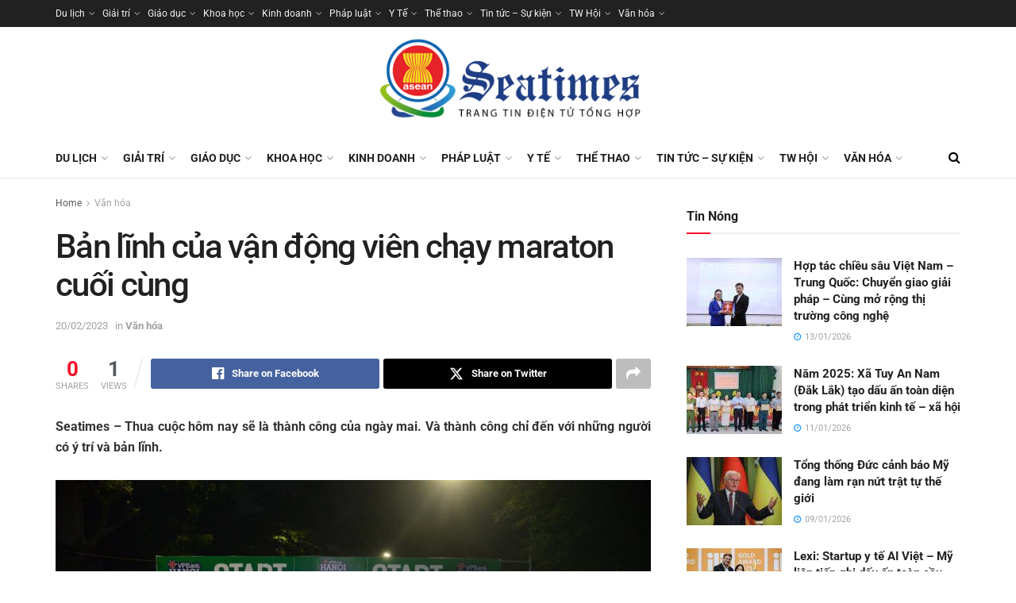

--- FILE ---
content_type: text/html; charset=UTF-8
request_url: https://seatimes.com.vn/ban-linh-cua-van-dong-vien-chay-maraton-cuoi-cung/
body_size: 28040
content:
<!doctype html>
<!--[if lt IE 7]> <html class="no-js lt-ie9 lt-ie8 lt-ie7" lang="vi"> <![endif]-->
<!--[if IE 7]>    <html class="no-js lt-ie9 lt-ie8" lang="vi"> <![endif]-->
<!--[if IE 8]>    <html class="no-js lt-ie9" lang="vi"> <![endif]-->
<!--[if IE 9]>    <html class="no-js lt-ie10" lang="vi"> <![endif]-->
<!--[if gt IE 8]><!--> <html class="no-js" lang="vi"> <!--<![endif]-->
<head>
    <meta http-equiv="Content-Type" content="text/html; charset=UTF-8" />
    <meta name='viewport' content='width=device-width, initial-scale=1, user-scalable=yes' />
    <link rel="profile" href="https://gmpg.org/xfn/11" />
    <link rel="pingback" href="https://seatimes.com.vn/xmlrpc.php" />
    <meta name='robots' content='index, follow, max-image-preview:large, max-snippet:-1, max-video-preview:-1' />
			<script type="text/javascript">
			  var jnews_ajax_url = '/?ajax-request=jnews'
			</script>
			<script type="text/javascript">;window.jnews=window.jnews||{},window.jnews.library=window.jnews.library||{},window.jnews.library=function(){"use strict";var e=this;e.win=window,e.doc=document,e.noop=function(){},e.globalBody=e.doc.getElementsByTagName("body")[0],e.globalBody=e.globalBody?e.globalBody:e.doc,e.win.jnewsDataStorage=e.win.jnewsDataStorage||{_storage:new WeakMap,put:function(e,t,n){this._storage.has(e)||this._storage.set(e,new Map),this._storage.get(e).set(t,n)},get:function(e,t){return this._storage.get(e).get(t)},has:function(e,t){return this._storage.has(e)&&this._storage.get(e).has(t)},remove:function(e,t){var n=this._storage.get(e).delete(t);return 0===!this._storage.get(e).size&&this._storage.delete(e),n}},e.windowWidth=function(){return e.win.innerWidth||e.docEl.clientWidth||e.globalBody.clientWidth},e.windowHeight=function(){return e.win.innerHeight||e.docEl.clientHeight||e.globalBody.clientHeight},e.requestAnimationFrame=e.win.requestAnimationFrame||e.win.webkitRequestAnimationFrame||e.win.mozRequestAnimationFrame||e.win.msRequestAnimationFrame||window.oRequestAnimationFrame||function(e){return setTimeout(e,1e3/60)},e.cancelAnimationFrame=e.win.cancelAnimationFrame||e.win.webkitCancelAnimationFrame||e.win.webkitCancelRequestAnimationFrame||e.win.mozCancelAnimationFrame||e.win.msCancelRequestAnimationFrame||e.win.oCancelRequestAnimationFrame||function(e){clearTimeout(e)},e.classListSupport="classList"in document.createElement("_"),e.hasClass=e.classListSupport?function(e,t){return e.classList.contains(t)}:function(e,t){return e.className.indexOf(t)>=0},e.addClass=e.classListSupport?function(t,n){e.hasClass(t,n)||t.classList.add(n)}:function(t,n){e.hasClass(t,n)||(t.className+=" "+n)},e.removeClass=e.classListSupport?function(t,n){e.hasClass(t,n)&&t.classList.remove(n)}:function(t,n){e.hasClass(t,n)&&(t.className=t.className.replace(n,""))},e.objKeys=function(e){var t=[];for(var n in e)Object.prototype.hasOwnProperty.call(e,n)&&t.push(n);return t},e.isObjectSame=function(e,t){var n=!0;return JSON.stringify(e)!==JSON.stringify(t)&&(n=!1),n},e.extend=function(){for(var e,t,n,o=arguments[0]||{},i=1,a=arguments.length;i<a;i++)if(null!==(e=arguments[i]))for(t in e)o!==(n=e[t])&&void 0!==n&&(o[t]=n);return o},e.dataStorage=e.win.jnewsDataStorage,e.isVisible=function(e){return 0!==e.offsetWidth&&0!==e.offsetHeight||e.getBoundingClientRect().length},e.getHeight=function(e){return e.offsetHeight||e.clientHeight||e.getBoundingClientRect().height},e.getWidth=function(e){return e.offsetWidth||e.clientWidth||e.getBoundingClientRect().width},e.supportsPassive=!1;try{var t=Object.defineProperty({},"passive",{get:function(){e.supportsPassive=!0}});"createEvent"in e.doc?e.win.addEventListener("test",null,t):"fireEvent"in e.doc&&e.win.attachEvent("test",null)}catch(e){}e.passiveOption=!!e.supportsPassive&&{passive:!0},e.setStorage=function(e,t){e="jnews-"+e;var n={expired:Math.floor(((new Date).getTime()+432e5)/1e3)};t=Object.assign(n,t);localStorage.setItem(e,JSON.stringify(t))},e.getStorage=function(e){e="jnews-"+e;var t=localStorage.getItem(e);return null!==t&&0<t.length?JSON.parse(localStorage.getItem(e)):{}},e.expiredStorage=function(){var t,n="jnews-";for(var o in localStorage)o.indexOf(n)>-1&&"undefined"!==(t=e.getStorage(o.replace(n,""))).expired&&t.expired<Math.floor((new Date).getTime()/1e3)&&localStorage.removeItem(o)},e.addEvents=function(t,n,o){for(var i in n){var a=["touchstart","touchmove"].indexOf(i)>=0&&!o&&e.passiveOption;"createEvent"in e.doc?t.addEventListener(i,n[i],a):"fireEvent"in e.doc&&t.attachEvent("on"+i,n[i])}},e.removeEvents=function(t,n){for(var o in n)"createEvent"in e.doc?t.removeEventListener(o,n[o]):"fireEvent"in e.doc&&t.detachEvent("on"+o,n[o])},e.triggerEvents=function(t,n,o){var i;o=o||{detail:null};return"createEvent"in e.doc?(!(i=e.doc.createEvent("CustomEvent")||new CustomEvent(n)).initCustomEvent||i.initCustomEvent(n,!0,!1,o),void t.dispatchEvent(i)):"fireEvent"in e.doc?((i=e.doc.createEventObject()).eventType=n,void t.fireEvent("on"+i.eventType,i)):void 0},e.getParents=function(t,n){void 0===n&&(n=e.doc);for(var o=[],i=t.parentNode,a=!1;!a;)if(i){var r=i;r.querySelectorAll(n).length?a=!0:(o.push(r),i=r.parentNode)}else o=[],a=!0;return o},e.forEach=function(e,t,n){for(var o=0,i=e.length;o<i;o++)t.call(n,e[o],o)},e.getText=function(e){return e.innerText||e.textContent},e.setText=function(e,t){var n="object"==typeof t?t.innerText||t.textContent:t;e.innerText&&(e.innerText=n),e.textContent&&(e.textContent=n)},e.httpBuildQuery=function(t){return e.objKeys(t).reduce(function t(n){var o=arguments.length>1&&void 0!==arguments[1]?arguments[1]:null;return function(i,a){var r=n[a];a=encodeURIComponent(a);var s=o?"".concat(o,"[").concat(a,"]"):a;return null==r||"function"==typeof r?(i.push("".concat(s,"=")),i):["number","boolean","string"].includes(typeof r)?(i.push("".concat(s,"=").concat(encodeURIComponent(r))),i):(i.push(e.objKeys(r).reduce(t(r,s),[]).join("&")),i)}}(t),[]).join("&")},e.get=function(t,n,o,i){return o="function"==typeof o?o:e.noop,e.ajax("GET",t,n,o,i)},e.post=function(t,n,o,i){return o="function"==typeof o?o:e.noop,e.ajax("POST",t,n,o,i)},e.ajax=function(t,n,o,i,a){var r=new XMLHttpRequest,s=n,c=e.httpBuildQuery(o);if(t=-1!=["GET","POST"].indexOf(t)?t:"GET",r.open(t,s+("GET"==t?"?"+c:""),!0),"POST"==t&&r.setRequestHeader("Content-type","application/x-www-form-urlencoded"),r.setRequestHeader("X-Requested-With","XMLHttpRequest"),r.onreadystatechange=function(){4===r.readyState&&200<=r.status&&300>r.status&&"function"==typeof i&&i.call(void 0,r.response)},void 0!==a&&!a){return{xhr:r,send:function(){r.send("POST"==t?c:null)}}}return r.send("POST"==t?c:null),{xhr:r}},e.scrollTo=function(t,n,o){function i(e,t,n){this.start=this.position(),this.change=e-this.start,this.currentTime=0,this.increment=20,this.duration=void 0===n?500:n,this.callback=t,this.finish=!1,this.animateScroll()}return Math.easeInOutQuad=function(e,t,n,o){return(e/=o/2)<1?n/2*e*e+t:-n/2*(--e*(e-2)-1)+t},i.prototype.stop=function(){this.finish=!0},i.prototype.move=function(t){e.doc.documentElement.scrollTop=t,e.globalBody.parentNode.scrollTop=t,e.globalBody.scrollTop=t},i.prototype.position=function(){return e.doc.documentElement.scrollTop||e.globalBody.parentNode.scrollTop||e.globalBody.scrollTop},i.prototype.animateScroll=function(){this.currentTime+=this.increment;var t=Math.easeInOutQuad(this.currentTime,this.start,this.change,this.duration);this.move(t),this.currentTime<this.duration&&!this.finish?e.requestAnimationFrame.call(e.win,this.animateScroll.bind(this)):this.callback&&"function"==typeof this.callback&&this.callback()},new i(t,n,o)},e.unwrap=function(t){var n,o=t;e.forEach(t,(function(e,t){n?n+=e:n=e})),o.replaceWith(n)},e.performance={start:function(e){performance.mark(e+"Start")},stop:function(e){performance.mark(e+"End"),performance.measure(e,e+"Start",e+"End")}},e.fps=function(){var t=0,n=0,o=0;!function(){var i=t=0,a=0,r=0,s=document.getElementById("fpsTable"),c=function(t){void 0===document.getElementsByTagName("body")[0]?e.requestAnimationFrame.call(e.win,(function(){c(t)})):document.getElementsByTagName("body")[0].appendChild(t)};null===s&&((s=document.createElement("div")).style.position="fixed",s.style.top="120px",s.style.left="10px",s.style.width="100px",s.style.height="20px",s.style.border="1px solid black",s.style.fontSize="11px",s.style.zIndex="100000",s.style.backgroundColor="white",s.id="fpsTable",c(s));var l=function(){o++,n=Date.now(),(a=(o/(r=(n-t)/1e3)).toPrecision(2))!=i&&(i=a,s.innerHTML=i+"fps"),1<r&&(t=n,o=0),e.requestAnimationFrame.call(e.win,l)};l()}()},e.instr=function(e,t){for(var n=0;n<t.length;n++)if(-1!==e.toLowerCase().indexOf(t[n].toLowerCase()))return!0},e.winLoad=function(t,n){function o(o){if("complete"===e.doc.readyState||"interactive"===e.doc.readyState)return!o||n?setTimeout(t,n||1):t(o),1}o()||e.addEvents(e.win,{load:o})},e.docReady=function(t,n){function o(o){if("complete"===e.doc.readyState||"interactive"===e.doc.readyState)return!o||n?setTimeout(t,n||1):t(o),1}o()||e.addEvents(e.doc,{DOMContentLoaded:o})},e.fireOnce=function(){e.docReady((function(){e.assets=e.assets||[],e.assets.length&&(e.boot(),e.load_assets())}),50)},e.boot=function(){e.length&&e.doc.querySelectorAll("style[media]").forEach((function(e){"not all"==e.getAttribute("media")&&e.removeAttribute("media")}))},e.create_js=function(t,n){var o=e.doc.createElement("script");switch(o.setAttribute("src",t),n){case"defer":o.setAttribute("defer",!0);break;case"async":o.setAttribute("async",!0);break;case"deferasync":o.setAttribute("defer",!0),o.setAttribute("async",!0)}e.globalBody.appendChild(o)},e.load_assets=function(){"object"==typeof e.assets&&e.forEach(e.assets.slice(0),(function(t,n){var o="";t.defer&&(o+="defer"),t.async&&(o+="async"),e.create_js(t.url,o);var i=e.assets.indexOf(t);i>-1&&e.assets.splice(i,1)})),e.assets=jnewsoption.au_scripts=window.jnewsads=[]},e.setCookie=function(e,t,n){var o="";if(n){var i=new Date;i.setTime(i.getTime()+24*n*60*60*1e3),o="; expires="+i.toUTCString()}document.cookie=e+"="+(t||"")+o+"; path=/"},e.getCookie=function(e){for(var t=e+"=",n=document.cookie.split(";"),o=0;o<n.length;o++){for(var i=n[o];" "==i.charAt(0);)i=i.substring(1,i.length);if(0==i.indexOf(t))return i.substring(t.length,i.length)}return null},e.eraseCookie=function(e){document.cookie=e+"=; Path=/; Expires=Thu, 01 Jan 1970 00:00:01 GMT;"},e.docReady((function(){e.globalBody=e.globalBody==e.doc?e.doc.getElementsByTagName("body")[0]:e.globalBody,e.globalBody=e.globalBody?e.globalBody:e.doc})),e.winLoad((function(){e.winLoad((function(){var t=!1;if(void 0!==window.jnewsadmin)if(void 0!==window.file_version_checker){var n=e.objKeys(window.file_version_checker);n.length?n.forEach((function(e){t||"10.0.4"===window.file_version_checker[e]||(t=!0)})):t=!0}else t=!0;t&&(window.jnewsHelper.getMessage(),window.jnewsHelper.getNotice())}),2500)}))},window.jnews.library=new window.jnews.library;</script>
	<!-- This site is optimized with the Yoast SEO plugin v26.1.1 - https://yoast.com/wordpress/plugins/seo/ -->
	<title>Bản lĩnh của vận động viên chạy maraton cuối cùng - Seatimes - Thời báo Đông Nam Á</title>
	<link rel="canonical" href="https://seatimes.com.vn/ban-linh-cua-van-dong-vien-chay-maraton-cuoi-cung/" />
	<meta property="og:locale" content="vi_VN" />
	<meta property="og:type" content="article" />
	<meta property="og:title" content="Bản lĩnh của vận động viên chạy maraton cuối cùng - Seatimes - Thời báo Đông Nam Á" />
	<meta property="og:description" content="Seatimes – Thua cuộc hôm nay sẽ là thành công của ngày mai. Và thành công chỉ đến với những người có ý trí và bản lĩnh. Ảnh minh họa Tôi là dân mô tô thể thao. Khi có thời gian, tôi cũng tham gia đảm bảo an toàn cho các đoàn đua xe đạp. [&hellip;]" />
	<meta property="og:url" content="https://seatimes.com.vn/ban-linh-cua-van-dong-vien-chay-maraton-cuoi-cung/" />
	<meta property="og:site_name" content="Seatimes - Thời báo Đông Nam Á" />
	<meta property="article:published_time" content="2023-02-20T15:16:56+00:00" />
	<meta property="og:image" content="https://seatimes.com.vn/wp-content/uploads/2023/02/VPbank.jpg" />
	<meta property="og:image:width" content="1200" />
	<meta property="og:image:height" content="800" />
	<meta property="og:image:type" content="image/jpeg" />
	<meta name="author" content="Hoàng Hạnh" />
	<meta name="twitter:card" content="summary_large_image" />
	<meta name="twitter:label1" content="Được viết bởi" />
	<meta name="twitter:data1" content="Hoàng Hạnh" />
	<meta name="twitter:label2" content="Ước tính thời gian đọc" />
	<meta name="twitter:data2" content="2 phút" />
	<script type="application/ld+json" class="yoast-schema-graph">{"@context":"https://schema.org","@graph":[{"@type":"Article","@id":"https://seatimes.com.vn/ban-linh-cua-van-dong-vien-chay-maraton-cuoi-cung/#article","isPartOf":{"@id":"https://seatimes.com.vn/ban-linh-cua-van-dong-vien-chay-maraton-cuoi-cung/"},"author":{"name":"Hoàng Hạnh","@id":"https://seatimes.com.vn/#/schema/person/5e31aa15337367d02ada0e86f7e80a98"},"headline":"Bản lĩnh của vận động viên chạy maraton cuối cùng","datePublished":"2023-02-20T15:16:56+00:00","mainEntityOfPage":{"@id":"https://seatimes.com.vn/ban-linh-cua-van-dong-vien-chay-maraton-cuoi-cung/"},"wordCount":436,"publisher":{"@id":"https://seatimes.com.vn/#organization"},"image":{"@id":"https://seatimes.com.vn/ban-linh-cua-van-dong-vien-chay-maraton-cuoi-cung/#primaryimage"},"thumbnailUrl":"https://seatimes.com.vn/wp-content/uploads/2023/02/VPbank.jpg","articleSection":["Văn hóa"],"inLanguage":"vi"},{"@type":"WebPage","@id":"https://seatimes.com.vn/ban-linh-cua-van-dong-vien-chay-maraton-cuoi-cung/","url":"https://seatimes.com.vn/ban-linh-cua-van-dong-vien-chay-maraton-cuoi-cung/","name":"Bản lĩnh của vận động viên chạy maraton cuối cùng - Seatimes - Thời báo Đông Nam Á","isPartOf":{"@id":"https://seatimes.com.vn/#website"},"primaryImageOfPage":{"@id":"https://seatimes.com.vn/ban-linh-cua-van-dong-vien-chay-maraton-cuoi-cung/#primaryimage"},"image":{"@id":"https://seatimes.com.vn/ban-linh-cua-van-dong-vien-chay-maraton-cuoi-cung/#primaryimage"},"thumbnailUrl":"https://seatimes.com.vn/wp-content/uploads/2023/02/VPbank.jpg","datePublished":"2023-02-20T15:16:56+00:00","breadcrumb":{"@id":"https://seatimes.com.vn/ban-linh-cua-van-dong-vien-chay-maraton-cuoi-cung/#breadcrumb"},"inLanguage":"vi","potentialAction":[{"@type":"ReadAction","target":["https://seatimes.com.vn/ban-linh-cua-van-dong-vien-chay-maraton-cuoi-cung/"]}]},{"@type":"ImageObject","inLanguage":"vi","@id":"https://seatimes.com.vn/ban-linh-cua-van-dong-vien-chay-maraton-cuoi-cung/#primaryimage","url":"https://seatimes.com.vn/wp-content/uploads/2023/02/VPbank.jpg","contentUrl":"https://seatimes.com.vn/wp-content/uploads/2023/02/VPbank.jpg","width":1200,"height":800},{"@type":"BreadcrumbList","@id":"https://seatimes.com.vn/ban-linh-cua-van-dong-vien-chay-maraton-cuoi-cung/#breadcrumb","itemListElement":[{"@type":"ListItem","position":1,"name":"Trang chủ","item":"https://seatimes.com.vn/"},{"@type":"ListItem","position":2,"name":"Bản lĩnh của vận động viên chạy maraton cuối cùng"}]},{"@type":"WebSite","@id":"https://seatimes.com.vn/#website","url":"https://seatimes.com.vn/","name":"Seatimes - Thời báo Đông Nam Á","description":"Tin nhanh, tin tức đời sống","publisher":{"@id":"https://seatimes.com.vn/#organization"},"potentialAction":[{"@type":"SearchAction","target":{"@type":"EntryPoint","urlTemplate":"https://seatimes.com.vn/?s={search_term_string}"},"query-input":{"@type":"PropertyValueSpecification","valueRequired":true,"valueName":"search_term_string"}}],"inLanguage":"vi"},{"@type":"Organization","@id":"https://seatimes.com.vn/#organization","name":"Seatimes - Thời báo Đông Nam Á","url":"https://seatimes.com.vn/","logo":{"@type":"ImageObject","inLanguage":"vi","@id":"https://seatimes.com.vn/#/schema/logo/image/","url":"https://seatimes.com.vn/wp-content/uploads/2022/12/logo-seatimes-new.png","contentUrl":"https://seatimes.com.vn/wp-content/uploads/2022/12/logo-seatimes-new.png","width":784,"height":300,"caption":"Seatimes - Thời báo Đông Nam Á"},"image":{"@id":"https://seatimes.com.vn/#/schema/logo/image/"}},{"@type":"Person","@id":"https://seatimes.com.vn/#/schema/person/5e31aa15337367d02ada0e86f7e80a98","name":"Hoàng Hạnh","url":"https://seatimes.com.vn/author/hoangthihanh/"}]}</script>
	<!-- / Yoast SEO plugin. -->


<link rel='dns-prefetch' href='//fonts.googleapis.com' />
<link rel='preconnect' href='https://fonts.gstatic.com' />
<link rel="alternate" type="application/rss+xml" title="Dòng thông tin Seatimes - Thời báo Đông Nam Á &raquo;" href="https://seatimes.com.vn/feed/" />
<link rel="alternate" title="oNhúng (JSON)" type="application/json+oembed" href="https://seatimes.com.vn/wp-json/oembed/1.0/embed?url=https%3A%2F%2Fseatimes.com.vn%2Fban-linh-cua-van-dong-vien-chay-maraton-cuoi-cung%2F" />
<style id='wp-img-auto-sizes-contain-inline-css' type='text/css'>
img:is([sizes=auto i],[sizes^="auto," i]){contain-intrinsic-size:3000px 1500px}
/*# sourceURL=wp-img-auto-sizes-contain-inline-css */
</style>
<style id='wp-emoji-styles-inline-css' type='text/css'>

	img.wp-smiley, img.emoji {
		display: inline !important;
		border: none !important;
		box-shadow: none !important;
		height: 1em !important;
		width: 1em !important;
		margin: 0 0.07em !important;
		vertical-align: -0.1em !important;
		background: none !important;
		padding: 0 !important;
	}
/*# sourceURL=wp-emoji-styles-inline-css */
</style>
<link rel='stylesheet' id='wp-block-library-css' href='https://seatimes.com.vn/wp-includes/css/dist/block-library/style.min.css?ver=6.9' type='text/css' media='all' />
<style id='global-styles-inline-css' type='text/css'>
:root{--wp--preset--aspect-ratio--square: 1;--wp--preset--aspect-ratio--4-3: 4/3;--wp--preset--aspect-ratio--3-4: 3/4;--wp--preset--aspect-ratio--3-2: 3/2;--wp--preset--aspect-ratio--2-3: 2/3;--wp--preset--aspect-ratio--16-9: 16/9;--wp--preset--aspect-ratio--9-16: 9/16;--wp--preset--color--black: #000000;--wp--preset--color--cyan-bluish-gray: #abb8c3;--wp--preset--color--white: #ffffff;--wp--preset--color--pale-pink: #f78da7;--wp--preset--color--vivid-red: #cf2e2e;--wp--preset--color--luminous-vivid-orange: #ff6900;--wp--preset--color--luminous-vivid-amber: #fcb900;--wp--preset--color--light-green-cyan: #7bdcb5;--wp--preset--color--vivid-green-cyan: #00d084;--wp--preset--color--pale-cyan-blue: #8ed1fc;--wp--preset--color--vivid-cyan-blue: #0693e3;--wp--preset--color--vivid-purple: #9b51e0;--wp--preset--gradient--vivid-cyan-blue-to-vivid-purple: linear-gradient(135deg,rgb(6,147,227) 0%,rgb(155,81,224) 100%);--wp--preset--gradient--light-green-cyan-to-vivid-green-cyan: linear-gradient(135deg,rgb(122,220,180) 0%,rgb(0,208,130) 100%);--wp--preset--gradient--luminous-vivid-amber-to-luminous-vivid-orange: linear-gradient(135deg,rgb(252,185,0) 0%,rgb(255,105,0) 100%);--wp--preset--gradient--luminous-vivid-orange-to-vivid-red: linear-gradient(135deg,rgb(255,105,0) 0%,rgb(207,46,46) 100%);--wp--preset--gradient--very-light-gray-to-cyan-bluish-gray: linear-gradient(135deg,rgb(238,238,238) 0%,rgb(169,184,195) 100%);--wp--preset--gradient--cool-to-warm-spectrum: linear-gradient(135deg,rgb(74,234,220) 0%,rgb(151,120,209) 20%,rgb(207,42,186) 40%,rgb(238,44,130) 60%,rgb(251,105,98) 80%,rgb(254,248,76) 100%);--wp--preset--gradient--blush-light-purple: linear-gradient(135deg,rgb(255,206,236) 0%,rgb(152,150,240) 100%);--wp--preset--gradient--blush-bordeaux: linear-gradient(135deg,rgb(254,205,165) 0%,rgb(254,45,45) 50%,rgb(107,0,62) 100%);--wp--preset--gradient--luminous-dusk: linear-gradient(135deg,rgb(255,203,112) 0%,rgb(199,81,192) 50%,rgb(65,88,208) 100%);--wp--preset--gradient--pale-ocean: linear-gradient(135deg,rgb(255,245,203) 0%,rgb(182,227,212) 50%,rgb(51,167,181) 100%);--wp--preset--gradient--electric-grass: linear-gradient(135deg,rgb(202,248,128) 0%,rgb(113,206,126) 100%);--wp--preset--gradient--midnight: linear-gradient(135deg,rgb(2,3,129) 0%,rgb(40,116,252) 100%);--wp--preset--font-size--small: 13px;--wp--preset--font-size--medium: 20px;--wp--preset--font-size--large: 36px;--wp--preset--font-size--x-large: 42px;--wp--preset--spacing--20: 0.44rem;--wp--preset--spacing--30: 0.67rem;--wp--preset--spacing--40: 1rem;--wp--preset--spacing--50: 1.5rem;--wp--preset--spacing--60: 2.25rem;--wp--preset--spacing--70: 3.38rem;--wp--preset--spacing--80: 5.06rem;--wp--preset--shadow--natural: 6px 6px 9px rgba(0, 0, 0, 0.2);--wp--preset--shadow--deep: 12px 12px 50px rgba(0, 0, 0, 0.4);--wp--preset--shadow--sharp: 6px 6px 0px rgba(0, 0, 0, 0.2);--wp--preset--shadow--outlined: 6px 6px 0px -3px rgb(255, 255, 255), 6px 6px rgb(0, 0, 0);--wp--preset--shadow--crisp: 6px 6px 0px rgb(0, 0, 0);}:where(.is-layout-flex){gap: 0.5em;}:where(.is-layout-grid){gap: 0.5em;}body .is-layout-flex{display: flex;}.is-layout-flex{flex-wrap: wrap;align-items: center;}.is-layout-flex > :is(*, div){margin: 0;}body .is-layout-grid{display: grid;}.is-layout-grid > :is(*, div){margin: 0;}:where(.wp-block-columns.is-layout-flex){gap: 2em;}:where(.wp-block-columns.is-layout-grid){gap: 2em;}:where(.wp-block-post-template.is-layout-flex){gap: 1.25em;}:where(.wp-block-post-template.is-layout-grid){gap: 1.25em;}.has-black-color{color: var(--wp--preset--color--black) !important;}.has-cyan-bluish-gray-color{color: var(--wp--preset--color--cyan-bluish-gray) !important;}.has-white-color{color: var(--wp--preset--color--white) !important;}.has-pale-pink-color{color: var(--wp--preset--color--pale-pink) !important;}.has-vivid-red-color{color: var(--wp--preset--color--vivid-red) !important;}.has-luminous-vivid-orange-color{color: var(--wp--preset--color--luminous-vivid-orange) !important;}.has-luminous-vivid-amber-color{color: var(--wp--preset--color--luminous-vivid-amber) !important;}.has-light-green-cyan-color{color: var(--wp--preset--color--light-green-cyan) !important;}.has-vivid-green-cyan-color{color: var(--wp--preset--color--vivid-green-cyan) !important;}.has-pale-cyan-blue-color{color: var(--wp--preset--color--pale-cyan-blue) !important;}.has-vivid-cyan-blue-color{color: var(--wp--preset--color--vivid-cyan-blue) !important;}.has-vivid-purple-color{color: var(--wp--preset--color--vivid-purple) !important;}.has-black-background-color{background-color: var(--wp--preset--color--black) !important;}.has-cyan-bluish-gray-background-color{background-color: var(--wp--preset--color--cyan-bluish-gray) !important;}.has-white-background-color{background-color: var(--wp--preset--color--white) !important;}.has-pale-pink-background-color{background-color: var(--wp--preset--color--pale-pink) !important;}.has-vivid-red-background-color{background-color: var(--wp--preset--color--vivid-red) !important;}.has-luminous-vivid-orange-background-color{background-color: var(--wp--preset--color--luminous-vivid-orange) !important;}.has-luminous-vivid-amber-background-color{background-color: var(--wp--preset--color--luminous-vivid-amber) !important;}.has-light-green-cyan-background-color{background-color: var(--wp--preset--color--light-green-cyan) !important;}.has-vivid-green-cyan-background-color{background-color: var(--wp--preset--color--vivid-green-cyan) !important;}.has-pale-cyan-blue-background-color{background-color: var(--wp--preset--color--pale-cyan-blue) !important;}.has-vivid-cyan-blue-background-color{background-color: var(--wp--preset--color--vivid-cyan-blue) !important;}.has-vivid-purple-background-color{background-color: var(--wp--preset--color--vivid-purple) !important;}.has-black-border-color{border-color: var(--wp--preset--color--black) !important;}.has-cyan-bluish-gray-border-color{border-color: var(--wp--preset--color--cyan-bluish-gray) !important;}.has-white-border-color{border-color: var(--wp--preset--color--white) !important;}.has-pale-pink-border-color{border-color: var(--wp--preset--color--pale-pink) !important;}.has-vivid-red-border-color{border-color: var(--wp--preset--color--vivid-red) !important;}.has-luminous-vivid-orange-border-color{border-color: var(--wp--preset--color--luminous-vivid-orange) !important;}.has-luminous-vivid-amber-border-color{border-color: var(--wp--preset--color--luminous-vivid-amber) !important;}.has-light-green-cyan-border-color{border-color: var(--wp--preset--color--light-green-cyan) !important;}.has-vivid-green-cyan-border-color{border-color: var(--wp--preset--color--vivid-green-cyan) !important;}.has-pale-cyan-blue-border-color{border-color: var(--wp--preset--color--pale-cyan-blue) !important;}.has-vivid-cyan-blue-border-color{border-color: var(--wp--preset--color--vivid-cyan-blue) !important;}.has-vivid-purple-border-color{border-color: var(--wp--preset--color--vivid-purple) !important;}.has-vivid-cyan-blue-to-vivid-purple-gradient-background{background: var(--wp--preset--gradient--vivid-cyan-blue-to-vivid-purple) !important;}.has-light-green-cyan-to-vivid-green-cyan-gradient-background{background: var(--wp--preset--gradient--light-green-cyan-to-vivid-green-cyan) !important;}.has-luminous-vivid-amber-to-luminous-vivid-orange-gradient-background{background: var(--wp--preset--gradient--luminous-vivid-amber-to-luminous-vivid-orange) !important;}.has-luminous-vivid-orange-to-vivid-red-gradient-background{background: var(--wp--preset--gradient--luminous-vivid-orange-to-vivid-red) !important;}.has-very-light-gray-to-cyan-bluish-gray-gradient-background{background: var(--wp--preset--gradient--very-light-gray-to-cyan-bluish-gray) !important;}.has-cool-to-warm-spectrum-gradient-background{background: var(--wp--preset--gradient--cool-to-warm-spectrum) !important;}.has-blush-light-purple-gradient-background{background: var(--wp--preset--gradient--blush-light-purple) !important;}.has-blush-bordeaux-gradient-background{background: var(--wp--preset--gradient--blush-bordeaux) !important;}.has-luminous-dusk-gradient-background{background: var(--wp--preset--gradient--luminous-dusk) !important;}.has-pale-ocean-gradient-background{background: var(--wp--preset--gradient--pale-ocean) !important;}.has-electric-grass-gradient-background{background: var(--wp--preset--gradient--electric-grass) !important;}.has-midnight-gradient-background{background: var(--wp--preset--gradient--midnight) !important;}.has-small-font-size{font-size: var(--wp--preset--font-size--small) !important;}.has-medium-font-size{font-size: var(--wp--preset--font-size--medium) !important;}.has-large-font-size{font-size: var(--wp--preset--font-size--large) !important;}.has-x-large-font-size{font-size: var(--wp--preset--font-size--x-large) !important;}
/*# sourceURL=global-styles-inline-css */
</style>

<style id='classic-theme-styles-inline-css' type='text/css'>
/*! This file is auto-generated */
.wp-block-button__link{color:#fff;background-color:#32373c;border-radius:9999px;box-shadow:none;text-decoration:none;padding:calc(.667em + 2px) calc(1.333em + 2px);font-size:1.125em}.wp-block-file__button{background:#32373c;color:#fff;text-decoration:none}
/*# sourceURL=/wp-includes/css/classic-themes.min.css */
</style>
<link rel='stylesheet' id='jnews-parent-style-css' href='https://seatimes.com.vn/wp-content/themes/jnews/style.css?ver=6.9' type='text/css' media='all' />
<link rel='stylesheet' id='elementor-frontend-css' href='https://seatimes.com.vn/wp-content/plugins/elementor/assets/css/frontend.min.css?ver=3.30.4' type='text/css' media='all' />
<link rel='stylesheet' id='jeg_customizer_font-css' href='//fonts.googleapis.com/css?family=Roboto%3Aregular%2C500%2C700%2C500%2Cregular&#038;display=swap&#038;ver=1.3.0' type='text/css' media='all' />
<link rel='stylesheet' id='font-awesome-css' href='https://seatimes.com.vn/wp-content/plugins/elementor/assets/lib/font-awesome/css/font-awesome.min.css?ver=4.7.0' type='text/css' media='all' />
<link rel='stylesheet' id='jnews-frontend-css' href='https://seatimes.com.vn/wp-content/themes/jnews/assets/dist/frontend.min.css?ver=1.0.0' type='text/css' media='all' />
<link rel='stylesheet' id='jnews-elementor-css' href='https://seatimes.com.vn/wp-content/themes/jnews/assets/css/elementor-frontend.css?ver=1.0.0' type='text/css' media='all' />
<link rel='stylesheet' id='jnews-style-css' href='https://seatimes.com.vn/wp-content/themes/jnews-child/style.css?ver=1.0.0' type='text/css' media='all' />
<link rel='stylesheet' id='jnews-darkmode-css' href='https://seatimes.com.vn/wp-content/themes/jnews/assets/css/darkmode.css?ver=1.0.0' type='text/css' media='all' />
<link rel='stylesheet' id='jnews-social-login-style-css' href='https://seatimes.com.vn/wp-content/plugins/jnews-social-login/assets/css/plugin.css?ver=11.0.2' type='text/css' media='all' />
<link rel='stylesheet' id='jnews-select-share-css' href='https://seatimes.com.vn/wp-content/plugins/jnews-social-share/assets/css/plugin.css' type='text/css' media='all' />
<link rel='stylesheet' id='jnews-weather-style-css' href='https://seatimes.com.vn/wp-content/plugins/jnews-weather/assets/css/plugin.css?ver=11.0.1' type='text/css' media='all' />
<script type="text/javascript" src="https://seatimes.com.vn/wp-includes/js/jquery/jquery.min.js?ver=3.7.1" id="jquery-core-js"></script>
<script type="text/javascript" src="https://seatimes.com.vn/wp-includes/js/jquery/jquery-migrate.min.js?ver=3.4.1" id="jquery-migrate-js"></script>
<link rel="https://api.w.org/" href="https://seatimes.com.vn/wp-json/" /><link rel="alternate" title="JSON" type="application/json" href="https://seatimes.com.vn/wp-json/wp/v2/posts/43755" /><link rel="EditURI" type="application/rsd+xml" title="RSD" href="https://seatimes.com.vn/xmlrpc.php?rsd" />
<meta name="generator" content="WordPress 6.9" />
<link rel='shortlink' href='https://seatimes.com.vn/?p=43755' />
<meta name="generator" content="Elementor 3.30.4; features: additional_custom_breakpoints; settings: css_print_method-external, google_font-enabled, font_display-auto">
			<style>
				.e-con.e-parent:nth-of-type(n+4):not(.e-lazyloaded):not(.e-no-lazyload),
				.e-con.e-parent:nth-of-type(n+4):not(.e-lazyloaded):not(.e-no-lazyload) * {
					background-image: none !important;
				}
				@media screen and (max-height: 1024px) {
					.e-con.e-parent:nth-of-type(n+3):not(.e-lazyloaded):not(.e-no-lazyload),
					.e-con.e-parent:nth-of-type(n+3):not(.e-lazyloaded):not(.e-no-lazyload) * {
						background-image: none !important;
					}
				}
				@media screen and (max-height: 640px) {
					.e-con.e-parent:nth-of-type(n+2):not(.e-lazyloaded):not(.e-no-lazyload),
					.e-con.e-parent:nth-of-type(n+2):not(.e-lazyloaded):not(.e-no-lazyload) * {
						background-image: none !important;
					}
				}
			</style>
			<script type='application/ld+json'>{"@context":"http:\/\/schema.org","@type":"Organization","@id":"https:\/\/seatimes.com.vn\/#organization","url":"https:\/\/seatimes.com.vn\/","name":"","logo":{"@type":"ImageObject","url":""},"sameAs":["http:\/\/facebook.com","http:\/\/twitter.com","https:\/\/plus.google.com\/ Jegtheme","http:\/\/youtube.com","http:\/\/jnews.jegtheme.com\/default\/feed\/"]}</script>
<script type='application/ld+json'>{"@context":"http:\/\/schema.org","@type":"WebSite","@id":"https:\/\/seatimes.com.vn\/#website","url":"https:\/\/seatimes.com.vn\/","name":"","potentialAction":{"@type":"SearchAction","target":"https:\/\/seatimes.com.vn\/?s={search_term_string}","query-input":"required name=search_term_string"}}</script>
<link rel="icon" href="https://seatimes.com.vn/wp-content/uploads/2022/10/cropped-logo-seatimes-removebg-32x32.png" sizes="32x32" />
<link rel="icon" href="https://seatimes.com.vn/wp-content/uploads/2022/10/cropped-logo-seatimes-removebg-192x192.png" sizes="192x192" />
<link rel="apple-touch-icon" href="https://seatimes.com.vn/wp-content/uploads/2022/10/cropped-logo-seatimes-removebg-180x180.png" />
<meta name="msapplication-TileImage" content="https://seatimes.com.vn/wp-content/uploads/2022/10/cropped-logo-seatimes-removebg-270x270.png" />
<style id="jeg_dynamic_css" type="text/css" data-type="jeg_custom-css">.jeg_header .jeg_bottombar, .jeg_header .jeg_bottombar.jeg_navbar_dark, .jeg_bottombar.jeg_navbar_boxed .jeg_nav_row, .jeg_bottombar.jeg_navbar_dark.jeg_navbar_boxed .jeg_nav_row { border-top-width : 0px; } .jeg_mobile_midbar, .jeg_mobile_midbar.dark { background : #eaeaea; } .jeg_header .socials_widget > a > i.fa:before { color : #f5f5f5; } .jeg_header .socials_widget.nobg > a > i > span.jeg-icon svg { fill : #f5f5f5; } .jeg_header .socials_widget.nobg > a > span.jeg-icon svg { fill : #f5f5f5; } .jeg_header .socials_widget > a > span.jeg-icon svg { fill : #f5f5f5; } .jeg_header .socials_widget > a > i > span.jeg-icon svg { fill : #f5f5f5; } .jeg_navbar_mobile_wrapper .jeg_nav_item a.jeg_mobile_toggle, .jeg_navbar_mobile_wrapper .dark .jeg_nav_item a.jeg_mobile_toggle { color : #5b5b5b; } .jeg_header .jeg_search_wrapper.search_icon .jeg_search_toggle { color : #000000; } .jeg_header .jeg_search_wrapper.jeg_search_popup_expand .jeg_search_form, .jeg_header .jeg_search_popup_expand .jeg_search_result { background : #000000; } .jeg_header .jeg_search_expanded .jeg_search_popup_expand .jeg_search_form:before { border-bottom-color : #000000; } .jeg_header .jeg_search_wrapper.jeg_search_popup_expand .jeg_search_form, .jeg_header .jeg_search_popup_expand .jeg_search_result, .jeg_header .jeg_search_popup_expand .jeg_search_result .search-noresult, .jeg_header .jeg_search_popup_expand .jeg_search_result .search-all-button { border-color : #0a0a0a; } .jeg_header .jeg_search_expanded .jeg_search_popup_expand .jeg_search_form:after { border-bottom-color : #0a0a0a; } .jeg_navbar_mobile .jeg_search_wrapper .jeg_search_toggle, .jeg_navbar_mobile .dark .jeg_search_wrapper .jeg_search_toggle { color : #5b5b5b; } body,input,textarea,select,.chosen-container-single .chosen-single,.btn,.button { font-family: Roboto,Helvetica,Arial,sans-serif; } .jeg_post_title, .entry-header .jeg_post_title, .jeg_single_tpl_2 .entry-header .jeg_post_title, .jeg_single_tpl_3 .entry-header .jeg_post_title, .jeg_single_tpl_6 .entry-header .jeg_post_title, .jeg_content .jeg_custom_title_wrapper .jeg_post_title { font-family: Roboto,Helvetica,Arial,sans-serif;font-weight : 500; font-style : normal;  } .jeg_post_excerpt p, .content-inner p { font-family: Roboto,Helvetica,Arial,sans-serif;font-weight : 400; font-style : normal;  } </style><style type="text/css">
					.no_thumbnail .jeg_thumb,
					.thumbnail-container.no_thumbnail {
					    display: none !important;
					}
					.jeg_search_result .jeg_pl_xs_3.no_thumbnail .jeg_postblock_content,
					.jeg_sidefeed .jeg_pl_xs_3.no_thumbnail .jeg_postblock_content,
					.jeg_pl_sm.no_thumbnail .jeg_postblock_content {
					    margin-left: 0;
					}
					.jeg_postblock_11 .no_thumbnail .jeg_postblock_content,
					.jeg_postblock_12 .no_thumbnail .jeg_postblock_content,
					.jeg_postblock_12.jeg_col_3o3 .no_thumbnail .jeg_postblock_content  {
					    margin-top: 0;
					}
					.jeg_postblock_15 .jeg_pl_md_box.no_thumbnail .jeg_postblock_content,
					.jeg_postblock_19 .jeg_pl_md_box.no_thumbnail .jeg_postblock_content,
					.jeg_postblock_24 .jeg_pl_md_box.no_thumbnail .jeg_postblock_content,
					.jeg_sidefeed .jeg_pl_md_box .jeg_postblock_content {
					    position: relative;
					}
					.jeg_postblock_carousel_2 .no_thumbnail .jeg_post_title a,
					.jeg_postblock_carousel_2 .no_thumbnail .jeg_post_title a:hover,
					.jeg_postblock_carousel_2 .no_thumbnail .jeg_post_meta .fa {
					    color: #212121 !important;
					} 
					.jnews-dark-mode .jeg_postblock_carousel_2 .no_thumbnail .jeg_post_title a,
					.jnews-dark-mode .jeg_postblock_carousel_2 .no_thumbnail .jeg_post_title a:hover,
					.jnews-dark-mode .jeg_postblock_carousel_2 .no_thumbnail .jeg_post_meta .fa {
					    color: #fff !important;
					} 
				</style>		<style type="text/css" id="wp-custom-css">
			.jeg_meta_author, .jeg_authorbox{
	display:none!important
}

.jeg_logo_img{
	width:70%
}

.wp-caption-text{
	 font-size: 10pt!important;
		font-style: italic!important;
}
.mceContentBody.content:after{
	content:none!important;
}

.mce-content-body.content:before{
	background:none!important;
	border-left:none!important;
	position:unset
}

		</style>
		<link rel='stylesheet' id='elementor-post-45191-css' href='https://seatimes.com.vn/wp-content/uploads/elementor/css/post-45191.css?ver=1754136952' type='text/css' media='all' />
<link rel='stylesheet' id='e-animation-fadeInLeft-css' href='https://seatimes.com.vn/wp-content/plugins/elementor/assets/lib/animations/styles/fadeInLeft.min.css?ver=3.30.4' type='text/css' media='all' />
<link rel='stylesheet' id='e-animation-fadeInRight-css' href='https://seatimes.com.vn/wp-content/plugins/elementor/assets/lib/animations/styles/fadeInRight.min.css?ver=3.30.4' type='text/css' media='all' />
<link rel='stylesheet' id='elementor-icons-css' href='https://seatimes.com.vn/wp-content/plugins/elementor/assets/lib/eicons/css/elementor-icons.min.css?ver=5.43.0' type='text/css' media='all' />
<link rel='stylesheet' id='elementor-post-42623-css' href='https://seatimes.com.vn/wp-content/uploads/elementor/css/post-42623.css?ver=1754136952' type='text/css' media='all' />
<link rel='stylesheet' id='elementor-gf-local-roboto-css' href='https://seatimes.com.vn/wp-content/uploads/elementor/google-fonts/css/roboto.css?ver=1754136550' type='text/css' media='all' />
<link rel='stylesheet' id='elementor-gf-local-robotoslab-css' href='https://seatimes.com.vn/wp-content/uploads/elementor/google-fonts/css/robotoslab.css?ver=1754136483' type='text/css' media='all' />
</head>
<body data-rsssl=1 class="wp-singular post-template-default single single-post postid-43755 single-format-standard wp-embed-responsive wp-theme-jnews wp-child-theme-jnews-child jeg_toggle_light jeg_single_tpl_1 jnews jsc_normal elementor-default elementor-kit-42623">

    
    
    <div class="jeg_ad jeg_ad_top jnews_header_top_ads">
        <div class='ads-wrapper  '></div>    </div>

    <!-- The Main Wrapper
    ============================================= -->
    <div class="jeg_viewport">

        
        <div class="jeg_header_wrapper">
            <div class="jeg_header_instagram_wrapper">
    </div>

<!-- HEADER -->
<div class="jeg_header normal">
    <div class="jeg_topbar jeg_container jeg_navbar_wrapper dark">
    <div class="container">
        <div class="jeg_nav_row">
            
                <div class="jeg_nav_col jeg_nav_left  jeg_nav_grow">
                    <div class="item_wrap jeg_nav_alignleft">
                        <div class="jeg_nav_item">
	<ul class="jeg_menu jeg_top_menu"><li id="menu-item-42564" class="menu-item menu-item-type-taxonomy menu-item-object-category menu-item-has-children menu-item-42564"><a href="https://seatimes.com.vn/category/du-lich/">Du lịch</a>
<ul class="sub-menu">
	<li id="menu-item-42565" class="menu-item menu-item-type-taxonomy menu-item-object-category menu-item-42565"><a href="https://seatimes.com.vn/category/du-lich/am-thuc/">Ẩm thực</a></li>
	<li id="menu-item-42566" class="menu-item menu-item-type-taxonomy menu-item-object-category menu-item-42566"><a href="https://seatimes.com.vn/category/du-lich/cam-nang-di-lich/">Cẩm nang di lịch</a></li>
	<li id="menu-item-42567" class="menu-item menu-item-type-taxonomy menu-item-object-category menu-item-42567"><a href="https://seatimes.com.vn/category/du-lich/diem-den/">Điểm đến</a></li>
</ul>
</li>
<li id="menu-item-42568" class="menu-item menu-item-type-taxonomy menu-item-object-category menu-item-has-children menu-item-42568"><a href="https://seatimes.com.vn/category/giai-tri/">Giải trí</a>
<ul class="sub-menu">
	<li id="menu-item-42569" class="menu-item menu-item-type-taxonomy menu-item-object-category menu-item-42569"><a href="https://seatimes.com.vn/category/giai-tri/dien-anh/">Điện ảnh</a></li>
	<li id="menu-item-42570" class="menu-item menu-item-type-taxonomy menu-item-object-category menu-item-42570"><a href="https://seatimes.com.vn/category/giai-tri/hau-truong-giai-tri/">Hậu trường</a></li>
	<li id="menu-item-42571" class="menu-item menu-item-type-taxonomy menu-item-object-category menu-item-42571"><a href="https://seatimes.com.vn/category/giai-tri/lam-dep/">Làm đẹp</a></li>
	<li id="menu-item-42572" class="menu-item menu-item-type-taxonomy menu-item-object-category menu-item-42572"><a href="https://seatimes.com.vn/category/giai-tri/my-thuat/">Mỹ thuật</a></li>
	<li id="menu-item-42573" class="menu-item menu-item-type-taxonomy menu-item-object-category menu-item-42573"><a href="https://seatimes.com.vn/category/giai-tri/thoi-trang/">Thời trang</a></li>
</ul>
</li>
<li id="menu-item-42574" class="menu-item menu-item-type-taxonomy menu-item-object-category menu-item-has-children menu-item-42574"><a href="https://seatimes.com.vn/category/giao-duc/">Giáo dục</a>
<ul class="sub-menu">
	<li id="menu-item-42575" class="menu-item menu-item-type-taxonomy menu-item-object-category menu-item-42575"><a href="https://seatimes.com.vn/category/giao-duc/nganh-hoc/">Ngành học</a></li>
	<li id="menu-item-42576" class="menu-item menu-item-type-taxonomy menu-item-object-category menu-item-42576"><a href="https://seatimes.com.vn/category/giao-duc/tin-giao-duc/">Tin giáo dục</a></li>
	<li id="menu-item-42577" class="menu-item menu-item-type-taxonomy menu-item-object-category menu-item-42577"><a href="https://seatimes.com.vn/category/giao-duc/tuyen-sinh/">Tuyển sinh</a></li>
</ul>
</li>
<li id="menu-item-42578" class="menu-item menu-item-type-taxonomy menu-item-object-category menu-item-has-children menu-item-42578"><a href="https://seatimes.com.vn/category/khoa-hoc/">Khoa học</a>
<ul class="sub-menu">
	<li id="menu-item-42579" class="menu-item menu-item-type-taxonomy menu-item-object-category menu-item-42579"><a href="https://seatimes.com.vn/category/khoa-hoc/cong-nghe/">Công nghệ</a></li>
	<li id="menu-item-42580" class="menu-item menu-item-type-taxonomy menu-item-object-category menu-item-42580"><a href="https://seatimes.com.vn/category/khoa-hoc/phat-minh/">Phát minh</a></li>
	<li id="menu-item-42581" class="menu-item menu-item-type-taxonomy menu-item-object-category menu-item-42581"><a href="https://seatimes.com.vn/category/khoa-hoc/tin-tuc/">Tin tức</a></li>
	<li id="menu-item-42616" class="menu-item menu-item-type-taxonomy menu-item-object-category menu-item-42616"><a href="https://seatimes.com.vn/category/khoa-hoc/ung-dung/">Ứng dụng</a></li>
</ul>
</li>
<li id="menu-item-42582" class="menu-item menu-item-type-taxonomy menu-item-object-category menu-item-has-children menu-item-42582"><a href="https://seatimes.com.vn/category/kinh-doanh/">Kinh doanh</a>
<ul class="sub-menu">
	<li id="menu-item-42583" class="menu-item menu-item-type-taxonomy menu-item-object-category menu-item-42583"><a href="https://seatimes.com.vn/category/kinh-doanh/dau-tu-tai-chinh/">Đầu tư &#8211; Tài chính</a></li>
	<li id="menu-item-42584" class="menu-item menu-item-type-taxonomy menu-item-object-category menu-item-42584"><a href="https://seatimes.com.vn/category/kinh-doanh/doanh-nghiep/">Doanh nghiệp</a></li>
	<li id="menu-item-42585" class="menu-item menu-item-type-taxonomy menu-item-object-category menu-item-42585"><a href="https://seatimes.com.vn/category/kinh-doanh/doanh-nhan/">Doanh nhân</a></li>
	<li id="menu-item-42586" class="menu-item menu-item-type-taxonomy menu-item-object-category menu-item-42586"><a href="https://seatimes.com.vn/category/kinh-doanh/thi-truong-24h/">Tin Kinh tế</a></li>
	<li id="menu-item-42620" class="menu-item menu-item-type-taxonomy menu-item-object-category menu-item-42620"><a href="https://seatimes.com.vn/category/kinh-doanh/xuat-nhap-khau/">Xuất nhập khẩu</a></li>
</ul>
</li>
<li id="menu-item-42587" class="menu-item menu-item-type-taxonomy menu-item-object-category menu-item-has-children menu-item-42587"><a href="https://seatimes.com.vn/category/phap-luat/">Pháp luật</a>
<ul class="sub-menu">
	<li id="menu-item-42588" class="menu-item menu-item-type-taxonomy menu-item-object-category menu-item-42588"><a href="https://seatimes.com.vn/category/phap-luat/kien-thuc/">Kiến thức</a></li>
	<li id="menu-item-42589" class="menu-item menu-item-type-taxonomy menu-item-object-category menu-item-42589"><a href="https://seatimes.com.vn/category/phap-luat/phong-su/">Phóng sự</a></li>
	<li id="menu-item-42590" class="menu-item menu-item-type-taxonomy menu-item-object-category menu-item-42590"><a href="https://seatimes.com.vn/category/phap-luat/tin-nhanh/">Tin nhanh</a></li>
	<li id="menu-item-42617" class="menu-item menu-item-type-taxonomy menu-item-object-category menu-item-42617"><a href="https://seatimes.com.vn/category/phap-luat/van-ban/">Văn bản</a></li>
</ul>
</li>
<li id="menu-item-42591" class="menu-item menu-item-type-taxonomy menu-item-object-category menu-item-has-children menu-item-42591"><a href="https://seatimes.com.vn/category/y-te/">Y Tế</a>
<ul class="sub-menu">
	<li id="menu-item-42592" class="menu-item menu-item-type-taxonomy menu-item-object-category menu-item-42592"><a href="https://seatimes.com.vn/category/y-te/cac-benh-thuong-gap/">Các bệnh thường gặp</a></li>
	<li id="menu-item-42593" class="menu-item menu-item-type-taxonomy menu-item-object-category menu-item-42593"><a href="https://seatimes.com.vn/category/y-te/dinh-duong/">Dinh dưỡng</a></li>
	<li id="menu-item-42594" class="menu-item menu-item-type-taxonomy menu-item-object-category menu-item-42594"><a href="https://seatimes.com.vn/category/y-te/khoe-dep/">Khỏe đẹp</a></li>
	<li id="menu-item-42595" class="menu-item menu-item-type-taxonomy menu-item-object-category menu-item-42595"><a href="https://seatimes.com.vn/category/y-te/thuoc-quanh-ta/">Thuốc quanh ta</a></li>
	<li id="menu-item-42596" class="menu-item menu-item-type-taxonomy menu-item-object-category menu-item-42596"><a href="https://seatimes.com.vn/category/y-te/tin-suc-khoe/">Tin sức khỏe</a></li>
</ul>
</li>
<li id="menu-item-42597" class="menu-item menu-item-type-taxonomy menu-item-object-category menu-item-has-children menu-item-42597"><a href="https://seatimes.com.vn/category/the-thao/">Thể thao</a>
<ul class="sub-menu">
	<li id="menu-item-42598" class="menu-item menu-item-type-taxonomy menu-item-object-category menu-item-42598"><a href="https://seatimes.com.vn/category/the-thao/bong-da/">Bóng đá</a></li>
	<li id="menu-item-42599" class="menu-item menu-item-type-taxonomy menu-item-object-category menu-item-42599"><a href="https://seatimes.com.vn/category/the-thao/cac-mon-the-thao-khac/">Các môn thể thao khác</a></li>
	<li id="menu-item-42600" class="menu-item menu-item-type-taxonomy menu-item-object-category menu-item-42600"><a href="https://seatimes.com.vn/category/the-thao/tin-the-thao/">Tin thể thao</a></li>
	<li id="menu-item-42618" class="menu-item menu-item-type-taxonomy menu-item-object-category menu-item-42618"><a href="https://seatimes.com.vn/category/the-thao/xe-co/">Xe cộ</a></li>
	<li id="menu-item-42619" class="menu-item menu-item-type-taxonomy menu-item-object-category menu-item-42619"><a href="https://seatimes.com.vn/category/the-thao/xu-huong/">Xu hướng</a></li>
</ul>
</li>
<li id="menu-item-42601" class="menu-item menu-item-type-taxonomy menu-item-object-category menu-item-has-children menu-item-42601"><a href="https://seatimes.com.vn/category/tin-tuc-su-kien/">Tin tức &#8211; Sự kiện</a>
<ul class="sub-menu">
	<li id="menu-item-42602" class="menu-item menu-item-type-taxonomy menu-item-object-category menu-item-42602"><a href="https://seatimes.com.vn/category/tin-tuc-su-kien/asean-asia/">ASEAN-ASIA</a></li>
	<li id="menu-item-42603" class="menu-item menu-item-type-taxonomy menu-item-object-category menu-item-42603"><a href="https://seatimes.com.vn/category/tin-tuc-su-kien/quoc-te/">Quốc tế</a></li>
	<li id="menu-item-42604" class="menu-item menu-item-type-taxonomy menu-item-object-category menu-item-42604"><a href="https://seatimes.com.vn/category/tin-tuc-su-kien/trong-nuoc/">Trong nước</a></li>
</ul>
</li>
<li id="menu-item-42605" class="menu-item menu-item-type-taxonomy menu-item-object-category menu-item-has-children menu-item-42605"><a href="https://seatimes.com.vn/category/tw-hoi/">TW Hội</a>
<ul class="sub-menu">
	<li id="menu-item-42606" class="menu-item menu-item-type-taxonomy menu-item-object-category menu-item-42606"><a href="https://seatimes.com.vn/category/tw-hoi/hoat-dong-hoi/">Hoạt động Hội</a></li>
	<li id="menu-item-42607" class="menu-item menu-item-type-taxonomy menu-item-object-category menu-item-42607"><a href="https://seatimes.com.vn/category/tw-hoi/tai-lieu-bo-tro/">Tài liệu bổ trợ</a></li>
	<li id="menu-item-42608" class="menu-item menu-item-type-taxonomy menu-item-object-category menu-item-42608"><a href="https://seatimes.com.vn/category/tw-hoi/thong-tin-huu-ich/">Thông tin hữu ích</a></li>
</ul>
</li>
<li id="menu-item-42615" class="menu-item menu-item-type-taxonomy menu-item-object-category current-post-ancestor current-menu-parent current-post-parent menu-item-has-children menu-item-42615"><a href="https://seatimes.com.vn/category/van-hoa/">Văn hóa</a>
<ul class="sub-menu">
	<li id="menu-item-42609" class="menu-item menu-item-type-taxonomy menu-item-object-category menu-item-42609"><a href="https://seatimes.com.vn/category/van-hoa/tin-van-hoa/">Tin văn hóa</a></li>
	<li id="menu-item-42610" class="menu-item menu-item-type-taxonomy menu-item-object-category menu-item-42610"><a href="https://seatimes.com.vn/category/van-hoa/di-san-le-hoi/">Di sản. Lễ hội</a></li>
	<li id="menu-item-42611" class="menu-item menu-item-type-taxonomy menu-item-object-category menu-item-42611"><a href="https://seatimes.com.vn/category/van-hoa/bao-tang-bao-ton-nghe-thuat/">Bảo tồn, Bảo tàng, Nghệ thuật</a></li>
	<li id="menu-item-42612" class="menu-item menu-item-type-taxonomy menu-item-object-category menu-item-42612"><a href="https://seatimes.com.vn/category/van-hoa/nhan-vat-su-kien/">Nhân vật Sự kiện</a></li>
	<li id="menu-item-42613" class="menu-item menu-item-type-taxonomy menu-item-object-category menu-item-42613"><a href="https://seatimes.com.vn/category/van-hoa/song-dep/">Sống đẹp</a></li>
</ul>
</li>
</ul></div>                    </div>
                </div>

                
                <div class="jeg_nav_col jeg_nav_center  jeg_nav_normal">
                    <div class="item_wrap jeg_nav_aligncenter">
                                            </div>
                </div>

                
                <div class="jeg_nav_col jeg_nav_right  jeg_nav_normal">
                    <div class="item_wrap jeg_nav_alignright">
                                            </div>
                </div>

                        </div>
    </div>
</div><!-- /.jeg_container --><div class="jeg_midbar jeg_container jeg_navbar_wrapper normal">
    <div class="container">
        <div class="jeg_nav_row">
            
                <div class="jeg_nav_col jeg_nav_left jeg_nav_grow">
                    <div class="item_wrap jeg_nav_alignleft">
                                            </div>
                </div>

                
                <div class="jeg_nav_col jeg_nav_center jeg_nav_normal">
                    <div class="item_wrap jeg_nav_aligncenter">
                        <div class="jeg_nav_item jeg_logo jeg_desktop_logo">
			<div class="site-title">
			<a href="https://seatimes.com.vn/" aria-label="Visit Homepage" style="padding: 0 0 0 0;">
				<img class='jeg_logo_img' src="https://seatimes.com.vn/wp-content/uploads/2022/12/logo-seatimes-new.png" srcset="https://seatimes.com.vn/wp-content/uploads/2022/12/logo-seatimes-new.png 1x, https://seatimes.com.vn/wp-content/uploads/2022/12/logo-seatimes-new.png 2x" alt="Seatimes - Thời báo Đông Nam Á"data-light-src="https://seatimes.com.vn/wp-content/uploads/2022/12/logo-seatimes-new.png" data-light-srcset="https://seatimes.com.vn/wp-content/uploads/2022/12/logo-seatimes-new.png 1x, https://seatimes.com.vn/wp-content/uploads/2022/12/logo-seatimes-new.png 2x" data-dark-src="https://seatimes.com.vn/wp-content/uploads/2022/12/logo-seatimes-new.png" data-dark-srcset="https://seatimes.com.vn/wp-content/uploads/2022/12/logo-seatimes-new.png 1x, https://seatimes.com.vn/wp-content/uploads/2022/12/logo-seatimes-new.png 2x"width="784" height="300">			</a>
		</div>
	</div>
                    </div>
                </div>

                
                <div class="jeg_nav_col jeg_nav_right jeg_nav_grow">
                    <div class="item_wrap jeg_nav_alignright">
                                            </div>
                </div>

                        </div>
    </div>
</div><div class="jeg_bottombar jeg_navbar jeg_container jeg_navbar_wrapper jeg_navbar_normal jeg_navbar_normal">
    <div class="container">
        <div class="jeg_nav_row">
            
                <div class="jeg_nav_col jeg_nav_left jeg_nav_grow">
                    <div class="item_wrap jeg_nav_alignleft">
                        <div class="jeg_nav_item jeg_main_menu_wrapper">
<div class="jeg_mainmenu_wrap"><ul class="jeg_menu jeg_main_menu jeg_menu_style_1" data-animation="animate"><li class="menu-item menu-item-type-taxonomy menu-item-object-category menu-item-has-children menu-item-42564 bgnav" data-item-row="default" ><a href="https://seatimes.com.vn/category/du-lich/">Du lịch</a>
<ul class="sub-menu">
	<li class="menu-item menu-item-type-taxonomy menu-item-object-category menu-item-42565 bgnav" data-item-row="default" ><a href="https://seatimes.com.vn/category/du-lich/am-thuc/">Ẩm thực</a></li>
	<li class="menu-item menu-item-type-taxonomy menu-item-object-category menu-item-42566 bgnav" data-item-row="default" ><a href="https://seatimes.com.vn/category/du-lich/cam-nang-di-lich/">Cẩm nang di lịch</a></li>
	<li class="menu-item menu-item-type-taxonomy menu-item-object-category menu-item-42567 bgnav" data-item-row="default" ><a href="https://seatimes.com.vn/category/du-lich/diem-den/">Điểm đến</a></li>
</ul>
</li>
<li class="menu-item menu-item-type-taxonomy menu-item-object-category menu-item-has-children menu-item-42568 bgnav" data-item-row="default" ><a href="https://seatimes.com.vn/category/giai-tri/">Giải trí</a>
<ul class="sub-menu">
	<li class="menu-item menu-item-type-taxonomy menu-item-object-category menu-item-42569 bgnav" data-item-row="default" ><a href="https://seatimes.com.vn/category/giai-tri/dien-anh/">Điện ảnh</a></li>
	<li class="menu-item menu-item-type-taxonomy menu-item-object-category menu-item-42570 bgnav" data-item-row="default" ><a href="https://seatimes.com.vn/category/giai-tri/hau-truong-giai-tri/">Hậu trường</a></li>
	<li class="menu-item menu-item-type-taxonomy menu-item-object-category menu-item-42571 bgnav" data-item-row="default" ><a href="https://seatimes.com.vn/category/giai-tri/lam-dep/">Làm đẹp</a></li>
	<li class="menu-item menu-item-type-taxonomy menu-item-object-category menu-item-42572 bgnav" data-item-row="default" ><a href="https://seatimes.com.vn/category/giai-tri/my-thuat/">Mỹ thuật</a></li>
	<li class="menu-item menu-item-type-taxonomy menu-item-object-category menu-item-42573 bgnav" data-item-row="default" ><a href="https://seatimes.com.vn/category/giai-tri/thoi-trang/">Thời trang</a></li>
</ul>
</li>
<li class="menu-item menu-item-type-taxonomy menu-item-object-category menu-item-has-children menu-item-42574 bgnav" data-item-row="default" ><a href="https://seatimes.com.vn/category/giao-duc/">Giáo dục</a>
<ul class="sub-menu">
	<li class="menu-item menu-item-type-taxonomy menu-item-object-category menu-item-42575 bgnav" data-item-row="default" ><a href="https://seatimes.com.vn/category/giao-duc/nganh-hoc/">Ngành học</a></li>
	<li class="menu-item menu-item-type-taxonomy menu-item-object-category menu-item-42576 bgnav" data-item-row="default" ><a href="https://seatimes.com.vn/category/giao-duc/tin-giao-duc/">Tin giáo dục</a></li>
	<li class="menu-item menu-item-type-taxonomy menu-item-object-category menu-item-42577 bgnav" data-item-row="default" ><a href="https://seatimes.com.vn/category/giao-duc/tuyen-sinh/">Tuyển sinh</a></li>
</ul>
</li>
<li class="menu-item menu-item-type-taxonomy menu-item-object-category menu-item-has-children menu-item-42578 bgnav" data-item-row="default" ><a href="https://seatimes.com.vn/category/khoa-hoc/">Khoa học</a>
<ul class="sub-menu">
	<li class="menu-item menu-item-type-taxonomy menu-item-object-category menu-item-42579 bgnav" data-item-row="default" ><a href="https://seatimes.com.vn/category/khoa-hoc/cong-nghe/">Công nghệ</a></li>
	<li class="menu-item menu-item-type-taxonomy menu-item-object-category menu-item-42580 bgnav" data-item-row="default" ><a href="https://seatimes.com.vn/category/khoa-hoc/phat-minh/">Phát minh</a></li>
	<li class="menu-item menu-item-type-taxonomy menu-item-object-category menu-item-42581 bgnav" data-item-row="default" ><a href="https://seatimes.com.vn/category/khoa-hoc/tin-tuc/">Tin tức</a></li>
	<li class="menu-item menu-item-type-taxonomy menu-item-object-category menu-item-42616 bgnav" data-item-row="default" ><a href="https://seatimes.com.vn/category/khoa-hoc/ung-dung/">Ứng dụng</a></li>
</ul>
</li>
<li class="menu-item menu-item-type-taxonomy menu-item-object-category menu-item-has-children menu-item-42582 bgnav" data-item-row="default" ><a href="https://seatimes.com.vn/category/kinh-doanh/">Kinh doanh</a>
<ul class="sub-menu">
	<li class="menu-item menu-item-type-taxonomy menu-item-object-category menu-item-42583 bgnav" data-item-row="default" ><a href="https://seatimes.com.vn/category/kinh-doanh/dau-tu-tai-chinh/">Đầu tư &#8211; Tài chính</a></li>
	<li class="menu-item menu-item-type-taxonomy menu-item-object-category menu-item-42584 bgnav" data-item-row="default" ><a href="https://seatimes.com.vn/category/kinh-doanh/doanh-nghiep/">Doanh nghiệp</a></li>
	<li class="menu-item menu-item-type-taxonomy menu-item-object-category menu-item-42585 bgnav" data-item-row="default" ><a href="https://seatimes.com.vn/category/kinh-doanh/doanh-nhan/">Doanh nhân</a></li>
	<li class="menu-item menu-item-type-taxonomy menu-item-object-category menu-item-42586 bgnav" data-item-row="default" ><a href="https://seatimes.com.vn/category/kinh-doanh/thi-truong-24h/">Tin Kinh tế</a></li>
	<li class="menu-item menu-item-type-taxonomy menu-item-object-category menu-item-42620 bgnav" data-item-row="default" ><a href="https://seatimes.com.vn/category/kinh-doanh/xuat-nhap-khau/">Xuất nhập khẩu</a></li>
</ul>
</li>
<li class="menu-item menu-item-type-taxonomy menu-item-object-category menu-item-has-children menu-item-42587 bgnav" data-item-row="default" ><a href="https://seatimes.com.vn/category/phap-luat/">Pháp luật</a>
<ul class="sub-menu">
	<li class="menu-item menu-item-type-taxonomy menu-item-object-category menu-item-42588 bgnav" data-item-row="default" ><a href="https://seatimes.com.vn/category/phap-luat/kien-thuc/">Kiến thức</a></li>
	<li class="menu-item menu-item-type-taxonomy menu-item-object-category menu-item-42589 bgnav" data-item-row="default" ><a href="https://seatimes.com.vn/category/phap-luat/phong-su/">Phóng sự</a></li>
	<li class="menu-item menu-item-type-taxonomy menu-item-object-category menu-item-42590 bgnav" data-item-row="default" ><a href="https://seatimes.com.vn/category/phap-luat/tin-nhanh/">Tin nhanh</a></li>
	<li class="menu-item menu-item-type-taxonomy menu-item-object-category menu-item-42617 bgnav" data-item-row="default" ><a href="https://seatimes.com.vn/category/phap-luat/van-ban/">Văn bản</a></li>
</ul>
</li>
<li class="menu-item menu-item-type-taxonomy menu-item-object-category menu-item-has-children menu-item-42591 bgnav" data-item-row="default" ><a href="https://seatimes.com.vn/category/y-te/">Y Tế</a>
<ul class="sub-menu">
	<li class="menu-item menu-item-type-taxonomy menu-item-object-category menu-item-42592 bgnav" data-item-row="default" ><a href="https://seatimes.com.vn/category/y-te/cac-benh-thuong-gap/">Các bệnh thường gặp</a></li>
	<li class="menu-item menu-item-type-taxonomy menu-item-object-category menu-item-42593 bgnav" data-item-row="default" ><a href="https://seatimes.com.vn/category/y-te/dinh-duong/">Dinh dưỡng</a></li>
	<li class="menu-item menu-item-type-taxonomy menu-item-object-category menu-item-42594 bgnav" data-item-row="default" ><a href="https://seatimes.com.vn/category/y-te/khoe-dep/">Khỏe đẹp</a></li>
	<li class="menu-item menu-item-type-taxonomy menu-item-object-category menu-item-42595 bgnav" data-item-row="default" ><a href="https://seatimes.com.vn/category/y-te/thuoc-quanh-ta/">Thuốc quanh ta</a></li>
	<li class="menu-item menu-item-type-taxonomy menu-item-object-category menu-item-42596 bgnav" data-item-row="default" ><a href="https://seatimes.com.vn/category/y-te/tin-suc-khoe/">Tin sức khỏe</a></li>
</ul>
</li>
<li class="menu-item menu-item-type-taxonomy menu-item-object-category menu-item-has-children menu-item-42597 bgnav" data-item-row="default" ><a href="https://seatimes.com.vn/category/the-thao/">Thể thao</a>
<ul class="sub-menu">
	<li class="menu-item menu-item-type-taxonomy menu-item-object-category menu-item-42598 bgnav" data-item-row="default" ><a href="https://seatimes.com.vn/category/the-thao/bong-da/">Bóng đá</a></li>
	<li class="menu-item menu-item-type-taxonomy menu-item-object-category menu-item-42599 bgnav" data-item-row="default" ><a href="https://seatimes.com.vn/category/the-thao/cac-mon-the-thao-khac/">Các môn thể thao khác</a></li>
	<li class="menu-item menu-item-type-taxonomy menu-item-object-category menu-item-42600 bgnav" data-item-row="default" ><a href="https://seatimes.com.vn/category/the-thao/tin-the-thao/">Tin thể thao</a></li>
	<li class="menu-item menu-item-type-taxonomy menu-item-object-category menu-item-42618 bgnav" data-item-row="default" ><a href="https://seatimes.com.vn/category/the-thao/xe-co/">Xe cộ</a></li>
	<li class="menu-item menu-item-type-taxonomy menu-item-object-category menu-item-42619 bgnav" data-item-row="default" ><a href="https://seatimes.com.vn/category/the-thao/xu-huong/">Xu hướng</a></li>
</ul>
</li>
<li class="menu-item menu-item-type-taxonomy menu-item-object-category menu-item-has-children menu-item-42601 bgnav" data-item-row="default" ><a href="https://seatimes.com.vn/category/tin-tuc-su-kien/">Tin tức &#8211; Sự kiện</a>
<ul class="sub-menu">
	<li class="menu-item menu-item-type-taxonomy menu-item-object-category menu-item-42602 bgnav" data-item-row="default" ><a href="https://seatimes.com.vn/category/tin-tuc-su-kien/asean-asia/">ASEAN-ASIA</a></li>
	<li class="menu-item menu-item-type-taxonomy menu-item-object-category menu-item-42603 bgnav" data-item-row="default" ><a href="https://seatimes.com.vn/category/tin-tuc-su-kien/quoc-te/">Quốc tế</a></li>
	<li class="menu-item menu-item-type-taxonomy menu-item-object-category menu-item-42604 bgnav" data-item-row="default" ><a href="https://seatimes.com.vn/category/tin-tuc-su-kien/trong-nuoc/">Trong nước</a></li>
</ul>
</li>
<li class="menu-item menu-item-type-taxonomy menu-item-object-category menu-item-has-children menu-item-42605 bgnav" data-item-row="default" ><a href="https://seatimes.com.vn/category/tw-hoi/">TW Hội</a>
<ul class="sub-menu">
	<li class="menu-item menu-item-type-taxonomy menu-item-object-category menu-item-42606 bgnav" data-item-row="default" ><a href="https://seatimes.com.vn/category/tw-hoi/hoat-dong-hoi/">Hoạt động Hội</a></li>
	<li class="menu-item menu-item-type-taxonomy menu-item-object-category menu-item-42607 bgnav" data-item-row="default" ><a href="https://seatimes.com.vn/category/tw-hoi/tai-lieu-bo-tro/">Tài liệu bổ trợ</a></li>
	<li class="menu-item menu-item-type-taxonomy menu-item-object-category menu-item-42608 bgnav" data-item-row="default" ><a href="https://seatimes.com.vn/category/tw-hoi/thong-tin-huu-ich/">Thông tin hữu ích</a></li>
</ul>
</li>
<li class="menu-item menu-item-type-taxonomy menu-item-object-category current-post-ancestor current-menu-parent current-post-parent menu-item-has-children menu-item-42615 bgnav" data-item-row="default" ><a href="https://seatimes.com.vn/category/van-hoa/">Văn hóa</a>
<ul class="sub-menu">
	<li class="menu-item menu-item-type-taxonomy menu-item-object-category menu-item-42609 bgnav" data-item-row="default" ><a href="https://seatimes.com.vn/category/van-hoa/tin-van-hoa/">Tin văn hóa</a></li>
	<li class="menu-item menu-item-type-taxonomy menu-item-object-category menu-item-42610 bgnav" data-item-row="default" ><a href="https://seatimes.com.vn/category/van-hoa/di-san-le-hoi/">Di sản. Lễ hội</a></li>
	<li class="menu-item menu-item-type-taxonomy menu-item-object-category menu-item-42611 bgnav" data-item-row="default" ><a href="https://seatimes.com.vn/category/van-hoa/bao-tang-bao-ton-nghe-thuat/">Bảo tồn, Bảo tàng, Nghệ thuật</a></li>
	<li class="menu-item menu-item-type-taxonomy menu-item-object-category menu-item-42612 bgnav" data-item-row="default" ><a href="https://seatimes.com.vn/category/van-hoa/nhan-vat-su-kien/">Nhân vật Sự kiện</a></li>
	<li class="menu-item menu-item-type-taxonomy menu-item-object-category menu-item-42613 bgnav" data-item-row="default" ><a href="https://seatimes.com.vn/category/van-hoa/song-dep/">Sống đẹp</a></li>
</ul>
</li>
</ul></div></div>
                    </div>
                </div>

                
                <div class="jeg_nav_col jeg_nav_center jeg_nav_normal">
                    <div class="item_wrap jeg_nav_aligncenter">
                                            </div>
                </div>

                
                <div class="jeg_nav_col jeg_nav_right jeg_nav_normal">
                    <div class="item_wrap jeg_nav_alignright">
                        <!-- Search Icon -->
<div class="jeg_nav_item jeg_search_wrapper search_icon jeg_search_popup_expand">
    <a href="#" class="jeg_search_toggle" aria-label="Search Button"><i class="fa fa-search"></i></a>
    <form action="https://seatimes.com.vn/" method="get" class="jeg_search_form" target="_top">
    <input name="s" class="jeg_search_input" placeholder="Search..." type="text" value="" autocomplete="off">
	<button aria-label="Search Button" type="submit" class="jeg_search_button btn"><i class="fa fa-search"></i></button>
</form>
<!-- jeg_search_hide with_result no_result -->
<div class="jeg_search_result jeg_search_hide with_result">
    <div class="search-result-wrapper">
    </div>
    <div class="search-link search-noresult">
        No Result    </div>
    <div class="search-link search-all-button">
        <i class="fa fa-search"></i> View All Result    </div>
</div></div>                    </div>
                </div>

                        </div>
    </div>
</div></div><!-- /.jeg_header -->        </div>

        <div class="jeg_header_sticky">
            <div class="sticky_blankspace"></div>
<div class="jeg_header normal">
    <div class="jeg_container">
        <div data-mode="scroll" class="jeg_stickybar jeg_navbar jeg_navbar_wrapper jeg_navbar_normal jeg_navbar_normal">
            <div class="container">
    <div class="jeg_nav_row">
        
            <div class="jeg_nav_col jeg_nav_left jeg_nav_grow">
                <div class="item_wrap jeg_nav_alignleft">
                    <div class="jeg_nav_item jeg_main_menu_wrapper">
<div class="jeg_mainmenu_wrap"><ul class="jeg_menu jeg_main_menu jeg_menu_style_1" data-animation="animate"><li class="menu-item menu-item-type-taxonomy menu-item-object-category menu-item-has-children menu-item-42564 bgnav" data-item-row="default" ><a href="https://seatimes.com.vn/category/du-lich/">Du lịch</a>
<ul class="sub-menu">
	<li class="menu-item menu-item-type-taxonomy menu-item-object-category menu-item-42565 bgnav" data-item-row="default" ><a href="https://seatimes.com.vn/category/du-lich/am-thuc/">Ẩm thực</a></li>
	<li class="menu-item menu-item-type-taxonomy menu-item-object-category menu-item-42566 bgnav" data-item-row="default" ><a href="https://seatimes.com.vn/category/du-lich/cam-nang-di-lich/">Cẩm nang di lịch</a></li>
	<li class="menu-item menu-item-type-taxonomy menu-item-object-category menu-item-42567 bgnav" data-item-row="default" ><a href="https://seatimes.com.vn/category/du-lich/diem-den/">Điểm đến</a></li>
</ul>
</li>
<li class="menu-item menu-item-type-taxonomy menu-item-object-category menu-item-has-children menu-item-42568 bgnav" data-item-row="default" ><a href="https://seatimes.com.vn/category/giai-tri/">Giải trí</a>
<ul class="sub-menu">
	<li class="menu-item menu-item-type-taxonomy menu-item-object-category menu-item-42569 bgnav" data-item-row="default" ><a href="https://seatimes.com.vn/category/giai-tri/dien-anh/">Điện ảnh</a></li>
	<li class="menu-item menu-item-type-taxonomy menu-item-object-category menu-item-42570 bgnav" data-item-row="default" ><a href="https://seatimes.com.vn/category/giai-tri/hau-truong-giai-tri/">Hậu trường</a></li>
	<li class="menu-item menu-item-type-taxonomy menu-item-object-category menu-item-42571 bgnav" data-item-row="default" ><a href="https://seatimes.com.vn/category/giai-tri/lam-dep/">Làm đẹp</a></li>
	<li class="menu-item menu-item-type-taxonomy menu-item-object-category menu-item-42572 bgnav" data-item-row="default" ><a href="https://seatimes.com.vn/category/giai-tri/my-thuat/">Mỹ thuật</a></li>
	<li class="menu-item menu-item-type-taxonomy menu-item-object-category menu-item-42573 bgnav" data-item-row="default" ><a href="https://seatimes.com.vn/category/giai-tri/thoi-trang/">Thời trang</a></li>
</ul>
</li>
<li class="menu-item menu-item-type-taxonomy menu-item-object-category menu-item-has-children menu-item-42574 bgnav" data-item-row="default" ><a href="https://seatimes.com.vn/category/giao-duc/">Giáo dục</a>
<ul class="sub-menu">
	<li class="menu-item menu-item-type-taxonomy menu-item-object-category menu-item-42575 bgnav" data-item-row="default" ><a href="https://seatimes.com.vn/category/giao-duc/nganh-hoc/">Ngành học</a></li>
	<li class="menu-item menu-item-type-taxonomy menu-item-object-category menu-item-42576 bgnav" data-item-row="default" ><a href="https://seatimes.com.vn/category/giao-duc/tin-giao-duc/">Tin giáo dục</a></li>
	<li class="menu-item menu-item-type-taxonomy menu-item-object-category menu-item-42577 bgnav" data-item-row="default" ><a href="https://seatimes.com.vn/category/giao-duc/tuyen-sinh/">Tuyển sinh</a></li>
</ul>
</li>
<li class="menu-item menu-item-type-taxonomy menu-item-object-category menu-item-has-children menu-item-42578 bgnav" data-item-row="default" ><a href="https://seatimes.com.vn/category/khoa-hoc/">Khoa học</a>
<ul class="sub-menu">
	<li class="menu-item menu-item-type-taxonomy menu-item-object-category menu-item-42579 bgnav" data-item-row="default" ><a href="https://seatimes.com.vn/category/khoa-hoc/cong-nghe/">Công nghệ</a></li>
	<li class="menu-item menu-item-type-taxonomy menu-item-object-category menu-item-42580 bgnav" data-item-row="default" ><a href="https://seatimes.com.vn/category/khoa-hoc/phat-minh/">Phát minh</a></li>
	<li class="menu-item menu-item-type-taxonomy menu-item-object-category menu-item-42581 bgnav" data-item-row="default" ><a href="https://seatimes.com.vn/category/khoa-hoc/tin-tuc/">Tin tức</a></li>
	<li class="menu-item menu-item-type-taxonomy menu-item-object-category menu-item-42616 bgnav" data-item-row="default" ><a href="https://seatimes.com.vn/category/khoa-hoc/ung-dung/">Ứng dụng</a></li>
</ul>
</li>
<li class="menu-item menu-item-type-taxonomy menu-item-object-category menu-item-has-children menu-item-42582 bgnav" data-item-row="default" ><a href="https://seatimes.com.vn/category/kinh-doanh/">Kinh doanh</a>
<ul class="sub-menu">
	<li class="menu-item menu-item-type-taxonomy menu-item-object-category menu-item-42583 bgnav" data-item-row="default" ><a href="https://seatimes.com.vn/category/kinh-doanh/dau-tu-tai-chinh/">Đầu tư &#8211; Tài chính</a></li>
	<li class="menu-item menu-item-type-taxonomy menu-item-object-category menu-item-42584 bgnav" data-item-row="default" ><a href="https://seatimes.com.vn/category/kinh-doanh/doanh-nghiep/">Doanh nghiệp</a></li>
	<li class="menu-item menu-item-type-taxonomy menu-item-object-category menu-item-42585 bgnav" data-item-row="default" ><a href="https://seatimes.com.vn/category/kinh-doanh/doanh-nhan/">Doanh nhân</a></li>
	<li class="menu-item menu-item-type-taxonomy menu-item-object-category menu-item-42586 bgnav" data-item-row="default" ><a href="https://seatimes.com.vn/category/kinh-doanh/thi-truong-24h/">Tin Kinh tế</a></li>
	<li class="menu-item menu-item-type-taxonomy menu-item-object-category menu-item-42620 bgnav" data-item-row="default" ><a href="https://seatimes.com.vn/category/kinh-doanh/xuat-nhap-khau/">Xuất nhập khẩu</a></li>
</ul>
</li>
<li class="menu-item menu-item-type-taxonomy menu-item-object-category menu-item-has-children menu-item-42587 bgnav" data-item-row="default" ><a href="https://seatimes.com.vn/category/phap-luat/">Pháp luật</a>
<ul class="sub-menu">
	<li class="menu-item menu-item-type-taxonomy menu-item-object-category menu-item-42588 bgnav" data-item-row="default" ><a href="https://seatimes.com.vn/category/phap-luat/kien-thuc/">Kiến thức</a></li>
	<li class="menu-item menu-item-type-taxonomy menu-item-object-category menu-item-42589 bgnav" data-item-row="default" ><a href="https://seatimes.com.vn/category/phap-luat/phong-su/">Phóng sự</a></li>
	<li class="menu-item menu-item-type-taxonomy menu-item-object-category menu-item-42590 bgnav" data-item-row="default" ><a href="https://seatimes.com.vn/category/phap-luat/tin-nhanh/">Tin nhanh</a></li>
	<li class="menu-item menu-item-type-taxonomy menu-item-object-category menu-item-42617 bgnav" data-item-row="default" ><a href="https://seatimes.com.vn/category/phap-luat/van-ban/">Văn bản</a></li>
</ul>
</li>
<li class="menu-item menu-item-type-taxonomy menu-item-object-category menu-item-has-children menu-item-42591 bgnav" data-item-row="default" ><a href="https://seatimes.com.vn/category/y-te/">Y Tế</a>
<ul class="sub-menu">
	<li class="menu-item menu-item-type-taxonomy menu-item-object-category menu-item-42592 bgnav" data-item-row="default" ><a href="https://seatimes.com.vn/category/y-te/cac-benh-thuong-gap/">Các bệnh thường gặp</a></li>
	<li class="menu-item menu-item-type-taxonomy menu-item-object-category menu-item-42593 bgnav" data-item-row="default" ><a href="https://seatimes.com.vn/category/y-te/dinh-duong/">Dinh dưỡng</a></li>
	<li class="menu-item menu-item-type-taxonomy menu-item-object-category menu-item-42594 bgnav" data-item-row="default" ><a href="https://seatimes.com.vn/category/y-te/khoe-dep/">Khỏe đẹp</a></li>
	<li class="menu-item menu-item-type-taxonomy menu-item-object-category menu-item-42595 bgnav" data-item-row="default" ><a href="https://seatimes.com.vn/category/y-te/thuoc-quanh-ta/">Thuốc quanh ta</a></li>
	<li class="menu-item menu-item-type-taxonomy menu-item-object-category menu-item-42596 bgnav" data-item-row="default" ><a href="https://seatimes.com.vn/category/y-te/tin-suc-khoe/">Tin sức khỏe</a></li>
</ul>
</li>
<li class="menu-item menu-item-type-taxonomy menu-item-object-category menu-item-has-children menu-item-42597 bgnav" data-item-row="default" ><a href="https://seatimes.com.vn/category/the-thao/">Thể thao</a>
<ul class="sub-menu">
	<li class="menu-item menu-item-type-taxonomy menu-item-object-category menu-item-42598 bgnav" data-item-row="default" ><a href="https://seatimes.com.vn/category/the-thao/bong-da/">Bóng đá</a></li>
	<li class="menu-item menu-item-type-taxonomy menu-item-object-category menu-item-42599 bgnav" data-item-row="default" ><a href="https://seatimes.com.vn/category/the-thao/cac-mon-the-thao-khac/">Các môn thể thao khác</a></li>
	<li class="menu-item menu-item-type-taxonomy menu-item-object-category menu-item-42600 bgnav" data-item-row="default" ><a href="https://seatimes.com.vn/category/the-thao/tin-the-thao/">Tin thể thao</a></li>
	<li class="menu-item menu-item-type-taxonomy menu-item-object-category menu-item-42618 bgnav" data-item-row="default" ><a href="https://seatimes.com.vn/category/the-thao/xe-co/">Xe cộ</a></li>
	<li class="menu-item menu-item-type-taxonomy menu-item-object-category menu-item-42619 bgnav" data-item-row="default" ><a href="https://seatimes.com.vn/category/the-thao/xu-huong/">Xu hướng</a></li>
</ul>
</li>
<li class="menu-item menu-item-type-taxonomy menu-item-object-category menu-item-has-children menu-item-42601 bgnav" data-item-row="default" ><a href="https://seatimes.com.vn/category/tin-tuc-su-kien/">Tin tức &#8211; Sự kiện</a>
<ul class="sub-menu">
	<li class="menu-item menu-item-type-taxonomy menu-item-object-category menu-item-42602 bgnav" data-item-row="default" ><a href="https://seatimes.com.vn/category/tin-tuc-su-kien/asean-asia/">ASEAN-ASIA</a></li>
	<li class="menu-item menu-item-type-taxonomy menu-item-object-category menu-item-42603 bgnav" data-item-row="default" ><a href="https://seatimes.com.vn/category/tin-tuc-su-kien/quoc-te/">Quốc tế</a></li>
	<li class="menu-item menu-item-type-taxonomy menu-item-object-category menu-item-42604 bgnav" data-item-row="default" ><a href="https://seatimes.com.vn/category/tin-tuc-su-kien/trong-nuoc/">Trong nước</a></li>
</ul>
</li>
<li class="menu-item menu-item-type-taxonomy menu-item-object-category menu-item-has-children menu-item-42605 bgnav" data-item-row="default" ><a href="https://seatimes.com.vn/category/tw-hoi/">TW Hội</a>
<ul class="sub-menu">
	<li class="menu-item menu-item-type-taxonomy menu-item-object-category menu-item-42606 bgnav" data-item-row="default" ><a href="https://seatimes.com.vn/category/tw-hoi/hoat-dong-hoi/">Hoạt động Hội</a></li>
	<li class="menu-item menu-item-type-taxonomy menu-item-object-category menu-item-42607 bgnav" data-item-row="default" ><a href="https://seatimes.com.vn/category/tw-hoi/tai-lieu-bo-tro/">Tài liệu bổ trợ</a></li>
	<li class="menu-item menu-item-type-taxonomy menu-item-object-category menu-item-42608 bgnav" data-item-row="default" ><a href="https://seatimes.com.vn/category/tw-hoi/thong-tin-huu-ich/">Thông tin hữu ích</a></li>
</ul>
</li>
<li class="menu-item menu-item-type-taxonomy menu-item-object-category current-post-ancestor current-menu-parent current-post-parent menu-item-has-children menu-item-42615 bgnav" data-item-row="default" ><a href="https://seatimes.com.vn/category/van-hoa/">Văn hóa</a>
<ul class="sub-menu">
	<li class="menu-item menu-item-type-taxonomy menu-item-object-category menu-item-42609 bgnav" data-item-row="default" ><a href="https://seatimes.com.vn/category/van-hoa/tin-van-hoa/">Tin văn hóa</a></li>
	<li class="menu-item menu-item-type-taxonomy menu-item-object-category menu-item-42610 bgnav" data-item-row="default" ><a href="https://seatimes.com.vn/category/van-hoa/di-san-le-hoi/">Di sản. Lễ hội</a></li>
	<li class="menu-item menu-item-type-taxonomy menu-item-object-category menu-item-42611 bgnav" data-item-row="default" ><a href="https://seatimes.com.vn/category/van-hoa/bao-tang-bao-ton-nghe-thuat/">Bảo tồn, Bảo tàng, Nghệ thuật</a></li>
	<li class="menu-item menu-item-type-taxonomy menu-item-object-category menu-item-42612 bgnav" data-item-row="default" ><a href="https://seatimes.com.vn/category/van-hoa/nhan-vat-su-kien/">Nhân vật Sự kiện</a></li>
	<li class="menu-item menu-item-type-taxonomy menu-item-object-category menu-item-42613 bgnav" data-item-row="default" ><a href="https://seatimes.com.vn/category/van-hoa/song-dep/">Sống đẹp</a></li>
</ul>
</li>
</ul></div></div>
                </div>
            </div>

            
            <div class="jeg_nav_col jeg_nav_center jeg_nav_normal">
                <div class="item_wrap jeg_nav_aligncenter">
                                    </div>
            </div>

            
            <div class="jeg_nav_col jeg_nav_right jeg_nav_normal">
                <div class="item_wrap jeg_nav_alignright">
                    <!-- Search Icon -->
<div class="jeg_nav_item jeg_search_wrapper search_icon jeg_search_popup_expand">
    <a href="#" class="jeg_search_toggle" aria-label="Search Button"><i class="fa fa-search"></i></a>
    <form action="https://seatimes.com.vn/" method="get" class="jeg_search_form" target="_top">
    <input name="s" class="jeg_search_input" placeholder="Search..." type="text" value="" autocomplete="off">
	<button aria-label="Search Button" type="submit" class="jeg_search_button btn"><i class="fa fa-search"></i></button>
</form>
<!-- jeg_search_hide with_result no_result -->
<div class="jeg_search_result jeg_search_hide with_result">
    <div class="search-result-wrapper">
    </div>
    <div class="search-link search-noresult">
        No Result    </div>
    <div class="search-link search-all-button">
        <i class="fa fa-search"></i> View All Result    </div>
</div></div>                </div>
            </div>

                </div>
</div>        </div>
    </div>
</div>
        </div>

        <div class="jeg_navbar_mobile_wrapper">
            <div class="jeg_navbar_mobile" data-mode="scroll">
    <div class="jeg_mobile_bottombar jeg_mobile_midbar jeg_container dark">
    <div class="container">
        <div class="jeg_nav_row">
            
                <div class="jeg_nav_col jeg_nav_left jeg_nav_normal">
                    <div class="item_wrap jeg_nav_alignleft">
                        <div class="jeg_nav_item">
    <a href="#" aria-label="Show Menu" class="toggle_btn jeg_mobile_toggle"><i class="fa fa-bars"></i></a>
</div>                    </div>
                </div>

                
                <div class="jeg_nav_col jeg_nav_center jeg_nav_grow">
                    <div class="item_wrap jeg_nav_aligncenter">
                        <div class="jeg_nav_item jeg_mobile_logo">
			<div class="site-title">
			<a href="https://seatimes.com.vn/" aria-label="Visit Homepage">
				<img class='jeg_logo_img' src="https://seatimes.com.vn/wp-content/uploads/2022/12/logo-seatimes-new.png" srcset="https://seatimes.com.vn/wp-content/uploads/2022/12/logo-seatimes-new.png 1x, https://seatimes.com.vn/wp-content/uploads/2022/12/logo-seatimes-new.png 2x" alt="Seatimes - Thời báo Đông Nam Á"data-light-src="https://seatimes.com.vn/wp-content/uploads/2022/12/logo-seatimes-new.png" data-light-srcset="https://seatimes.com.vn/wp-content/uploads/2022/12/logo-seatimes-new.png 1x, https://seatimes.com.vn/wp-content/uploads/2022/12/logo-seatimes-new.png 2x" data-dark-src="https://seatimes.com.vn/wp-content/uploads/2022/12/logo-seatimes-new.png" data-dark-srcset="https://seatimes.com.vn/wp-content/uploads/2022/12/logo-seatimes-new.png 1x, https://seatimes.com.vn/wp-content/uploads/2022/12/logo-seatimes-new.png 2x"width="784" height="300">			</a>
		</div>
	</div>                    </div>
                </div>

                
                <div class="jeg_nav_col jeg_nav_right jeg_nav_normal">
                    <div class="item_wrap jeg_nav_alignright">
                        <div class="jeg_nav_item jeg_search_wrapper jeg_search_popup_expand">
    <a href="#" aria-label="Search Button" class="jeg_search_toggle"><i class="fa fa-search"></i></a>
	<form action="https://seatimes.com.vn/" method="get" class="jeg_search_form" target="_top">
    <input name="s" class="jeg_search_input" placeholder="Search..." type="text" value="" autocomplete="off">
	<button aria-label="Search Button" type="submit" class="jeg_search_button btn"><i class="fa fa-search"></i></button>
</form>
<!-- jeg_search_hide with_result no_result -->
<div class="jeg_search_result jeg_search_hide with_result">
    <div class="search-result-wrapper">
    </div>
    <div class="search-link search-noresult">
        No Result    </div>
    <div class="search-link search-all-button">
        <i class="fa fa-search"></i> View All Result    </div>
</div></div>                    </div>
                </div>

                        </div>
    </div>
</div></div>
<div class="sticky_blankspace" style="height: 60px;"></div>        </div>

        <div class="jeg_ad jeg_ad_top jnews_header_bottom_ads">
            <div class='ads-wrapper  '></div>        </div>

            <div class="post-wrapper">

        <div class="post-wrap" >

            
            <div class="jeg_main ">
                <div class="jeg_container">
                    <div class="jeg_content jeg_singlepage">

	<div class="container">

		<div class="jeg_ad jeg_article jnews_article_top_ads">
			<div class='ads-wrapper  '></div>		</div>

		<div class="row">
			<div class="jeg_main_content col-md-8">
				<div class="jeg_inner_content">
					
													<div class="jeg_breadcrumbs jeg_breadcrumb_container">
								<div id="breadcrumbs"><span class="">
                <a href="https://seatimes.com.vn">Home</a>
            </span><i class="fa fa-angle-right"></i><span class="breadcrumb_last_link">
                <a href="https://seatimes.com.vn/category/van-hoa/">Văn hóa</a>
            </span></div>							</div>
						
						<div class="entry-header">
							
							<h1 class="jeg_post_title">Bản lĩnh của vận động viên chạy maraton cuối cùng</h1>

							
							<div class="jeg_meta_container"><div class="jeg_post_meta jeg_post_meta_1">

	<div class="meta_left">
		
					<div class="jeg_meta_date">
				<a href="https://seatimes.com.vn/ban-linh-cua-van-dong-vien-chay-maraton-cuoi-cung/">20/02/2023</a>
			</div>
		
					<div class="jeg_meta_category">
				<span><span class="meta_text">in</span>
					<a href="https://seatimes.com.vn/category/van-hoa/" rel="category tag">Văn hóa</a>				</span>
			</div>
		
			</div>

	<div class="meta_right">
					</div>
</div>
</div>
						</div>

						
						<div class="jeg_share_top_container"><div class="jeg_share_button clearfix">
                <div class="jeg_share_stats">
                    <div class="jeg_share_count">
                        <div class="counts">0</div>
                        <span class="sharetext">SHARES</span>
                    </div>
                    <div class="jeg_views_count">
                    <div class="counts">1</div>
                    <span class="sharetext">VIEWS</span>
                </div>
                </div>
                <div class="jeg_sharelist">
                    <a href="http://www.facebook.com/sharer.php?u=https%3A%2F%2Fseatimes.com.vn%2Fban-linh-cua-van-dong-vien-chay-maraton-cuoi-cung%2F" rel='nofollow' aria-label='Share on Facebook' class="jeg_btn-facebook expanded"><i class="fa fa-facebook-official"></i><span>Share on Facebook</span></a><a href="https://twitter.com/intent/tweet?text=B%E1%BA%A3n%20l%C4%A9nh%20c%E1%BB%A7a%20v%E1%BA%ADn%20%C4%91%E1%BB%99ng%20vi%C3%AAn%20ch%E1%BA%A1y%20maraton%20cu%E1%BB%91i%20c%C3%B9ng&url=https%3A%2F%2Fseatimes.com.vn%2Fban-linh-cua-van-dong-vien-chay-maraton-cuoi-cung%2F" rel='nofollow' aria-label='Share on Twitter' class="jeg_btn-twitter expanded"><i class="fa fa-twitter"><svg xmlns="http://www.w3.org/2000/svg" height="1em" viewBox="0 0 512 512"><!--! Font Awesome Free 6.4.2 by @fontawesome - https://fontawesome.com License - https://fontawesome.com/license (Commercial License) Copyright 2023 Fonticons, Inc. --><path d="M389.2 48h70.6L305.6 224.2 487 464H345L233.7 318.6 106.5 464H35.8L200.7 275.5 26.8 48H172.4L272.9 180.9 389.2 48zM364.4 421.8h39.1L151.1 88h-42L364.4 421.8z"/></svg></i><span>Share on Twitter</span></a>
                    <div class="share-secondary">
                    <a href="https://www.linkedin.com/shareArticle?url=https%3A%2F%2Fseatimes.com.vn%2Fban-linh-cua-van-dong-vien-chay-maraton-cuoi-cung%2F&title=B%E1%BA%A3n%20l%C4%A9nh%20c%E1%BB%A7a%20v%E1%BA%ADn%20%C4%91%E1%BB%99ng%20vi%C3%AAn%20ch%E1%BA%A1y%20maraton%20cu%E1%BB%91i%20c%C3%B9ng" rel='nofollow' aria-label='Share on Linkedin' class="jeg_btn-linkedin "><i class="fa fa-linkedin"></i></a><a href="https://www.pinterest.com/pin/create/bookmarklet/?pinFave=1&url=https%3A%2F%2Fseatimes.com.vn%2Fban-linh-cua-van-dong-vien-chay-maraton-cuoi-cung%2F&media=https://seatimes.com.vn/wp-content/uploads/2023/02/VPbank.jpg&description=B%E1%BA%A3n%20l%C4%A9nh%20c%E1%BB%A7a%20v%E1%BA%ADn%20%C4%91%E1%BB%99ng%20vi%C3%AAn%20ch%E1%BA%A1y%20maraton%20cu%E1%BB%91i%20c%C3%B9ng" rel='nofollow' aria-label='Share on Pinterest' class="jeg_btn-pinterest "><i class="fa fa-pinterest"></i></a>
                </div>
                <a href="#" class="jeg_btn-toggle" aria-label="Share on another social media platform"><i class="fa fa-share"></i></a>
                </div>
            </div></div>
						<div class="jeg_ad jeg_article jnews_content_top_ads "><div class='ads-wrapper  '></div></div>
						<div class="entry-content no-share">
							<div class="jeg_share_button share-float jeg_sticky_share clearfix share-monocrhome">
								<div class="jeg_share_float_container"></div>							</div>

							<div class="content-inner ">
								<p style="text-align: justify;"><strong>Seatimes – Thua cuộc hôm nay sẽ là thành công của ngày mai. Và thành công chỉ đến với những người có ý trí và bản lĩnh.</strong></p>
<figure id="attachment_12663" class="wp-caption aligncenter" style="text-align: justify;" aria-describedby="caption-attachment-12663"><img fetchpriority="high" decoding="async" class="wp-image-12663 size-full lazyautosizes td-animation-stack-type0-2 lazyloaded" src="https://tapchidongnama.vn/wp-content/uploads/2023/02/VPbank.jpg" sizes="1068px" srcset="https://tapchidongnama.vn/wp-content/uploads/2023/02/VPbank.jpg 1200w, https://tapchidongnama.vn/wp-content/uploads/2023/02/VPbank-300x200.jpg 300w, https://tapchidongnama.vn/wp-content/uploads/2023/02/VPbank-1024x683.jpg 1024w, https://tapchidongnama.vn/wp-content/uploads/2023/02/VPbank-768x512.jpg 768w, https://tapchidongnama.vn/wp-content/uploads/2023/02/VPbank-150x100.jpg 150w, https://tapchidongnama.vn/wp-content/uploads/2023/02/VPbank-696x464.jpg 696w, https://tapchidongnama.vn/wp-content/uploads/2023/02/VPbank-1068x712.jpg 1068w" alt="" width="1200" height="800" data-src="https://tapchidongnama.vn/wp-content/uploads/2023/02/VPbank.jpg" data-srcset="https://tapchidongnama.vn/wp-content/uploads/2023/02/VPbank.jpg 1200w, https://tapchidongnama.vn/wp-content/uploads/2023/02/VPbank-300x200.jpg 300w, https://tapchidongnama.vn/wp-content/uploads/2023/02/VPbank-1024x683.jpg 1024w, https://tapchidongnama.vn/wp-content/uploads/2023/02/VPbank-768x512.jpg 768w, https://tapchidongnama.vn/wp-content/uploads/2023/02/VPbank-150x100.jpg 150w, https://tapchidongnama.vn/wp-content/uploads/2023/02/VPbank-696x464.jpg 696w, https://tapchidongnama.vn/wp-content/uploads/2023/02/VPbank-1068x712.jpg 1068w" data-sizes="auto" /><figcaption id="caption-attachment-12663" class="wp-caption-text">Ảnh minh họa</figcaption></figure>
<p style="text-align: justify;">Tôi là dân mô tô thể thao. Khi có thời gian, tôi cũng tham gia đảm bảo an toàn cho các đoàn đua xe đạp. Có một hôm rảnh, tôi lang thang ở bờ hồ Hoàn Kiếm, Hà Nội để nhằm kiếm những bức hình đẹp thì đúng hôm đó có cuộc thi chạy maraton. Khi những người đầu về đích phát phần thưởng, phỏng vấn và đã có người đã đi về. Tôi cũng ghi được vài tấm hình về họ. Tưởng cuộc đua đã xong, tôi vẫn tiếp tục nán lại ở bờ hồ. Bỗng tôi chợt thấy một vận động viên maraton cuối cùng đang chạy về đích. Một mình anh trơ trọi với con đường đua, không còn khán giả, thậm chí không còn cả người đứng bấm thời gian cho anh, nhưng anh vẫn lầm lũi về đích và xà vào vòng tay người thân. Tôi có suy nghĩ là sao anh ta không bỏ cuộc vì không còn trọng tài bấm giờ. Sau này tôi mới hiểu, vì danh dự anh ta phải về tới đích và có thể anh ta nghĩ rằng, những người thắng giải kia chắc cũng có khoảng thời gian bắt đầu như anh ta bây giờ.</p>
<figure id="attachment_12662" class="wp-caption aligncenter" style="text-align: justify;" aria-describedby="caption-attachment-12662"><img decoding="async" class="wp-image-12662 lazyautosizes lazyloaded td-animation-stack-type0-2" src="https://tapchidongnama.vn/wp-content/uploads/2023/02/FB_IMG_1607743456876.jpg" sizes="1068px" srcset="https://tapchidongnama.vn/wp-content/uploads/2023/02/FB_IMG_1607743456876.jpg 1080w, https://tapchidongnama.vn/wp-content/uploads/2023/02/FB_IMG_1607743456876-300x169.jpg 300w, https://tapchidongnama.vn/wp-content/uploads/2023/02/FB_IMG_1607743456876-1024x576.jpg 1024w, https://tapchidongnama.vn/wp-content/uploads/2023/02/FB_IMG_1607743456876-768x432.jpg 768w, https://tapchidongnama.vn/wp-content/uploads/2023/02/FB_IMG_1607743456876-150x84.jpg 150w, https://tapchidongnama.vn/wp-content/uploads/2023/02/FB_IMG_1607743456876-696x392.jpg 696w, https://tapchidongnama.vn/wp-content/uploads/2023/02/FB_IMG_1607743456876-1068x601.jpg 1068w" alt="" width="1284" height="723" data-src="https://tapchidongnama.vn/wp-content/uploads/2023/02/FB_IMG_1607743456876.jpg" data-srcset="https://tapchidongnama.vn/wp-content/uploads/2023/02/FB_IMG_1607743456876.jpg 1080w, https://tapchidongnama.vn/wp-content/uploads/2023/02/FB_IMG_1607743456876-300x169.jpg 300w, https://tapchidongnama.vn/wp-content/uploads/2023/02/FB_IMG_1607743456876-1024x576.jpg 1024w, https://tapchidongnama.vn/wp-content/uploads/2023/02/FB_IMG_1607743456876-768x432.jpg 768w, https://tapchidongnama.vn/wp-content/uploads/2023/02/FB_IMG_1607743456876-150x84.jpg 150w, https://tapchidongnama.vn/wp-content/uploads/2023/02/FB_IMG_1607743456876-696x392.jpg 696w, https://tapchidongnama.vn/wp-content/uploads/2023/02/FB_IMG_1607743456876-1068x601.jpg 1068w" data-sizes="auto" /><figcaption id="caption-attachment-12662" class="wp-caption-text">Tôi là dân mô tô thể thao. Khi có thời gian, tôi cũng tham gia đảm bảo an toàn cho các đoàn đua xe đạp.</figcaption></figure>
<p style="text-align: justify;">Thua cuộc hôm nay sẽ là thành công của ngày mai. Và thành công chỉ đến với những người có ý trí và bản lĩnh.</p>
<p style="text-align: justify;"><strong>Nguyễn Phương</strong></p>
								
								
															</div>


						</div>
						<div class="jeg_share_bottom_container"></div>
						
						<div class="jeg_ad jeg_article jnews_content_bottom_ads "><div class='ads-wrapper  '><a href='https://tapchidongnama.vn' aria-label="Visit advertisement link" target="_blank" rel="nofollow noopener" class='adlink ads_image '>
                                    <img  src='https://seatimes.com.vn/wp-content/themes/jnews/assets/img/jeg-empty.png' class='lazyload' data-src='https://seatimes.com.vn/wp-content/uploads/2023/01/ad_728x90.png' alt='' data-pin-no-hover="true">
                                </a></div></div><div class="jnews_prev_next_container"><div class="jeg_prevnext_post">
            <a href="https://seatimes.com.vn/trieu-cuong-va-song-lon-gay-nguy-co-ngap-ung-ven-bien-nam-bo/" class="post prev-post">
            <span class="caption">Previous Post</span>
            <h3 class="post-title">Triều cường và sóng lớn gây nguy cơ ngập úng ven biển Nam Bộ</h3>
        </a>
    
            <a href="https://seatimes.com.vn/5-day-nui-lau-doi-nhat-hinh-cach-day-hang-ty-nam-va-mot-so-trong-do-hien-dong-vai-tro-nhu-khu-du-tru-sinh-quyen-quan-trong/" class="post next-post">
            <span class="caption">Next Post</span>
            <h3 class="post-title">5 dãy núi lâu đời nhất hình cách đây hàng tỷ năm và một số trong đó hiện đóng vai trò như khu dự trữ sinh quyển quan trọng.</h3>
        </a>
    </div></div><div class="jnews_author_box_container ">
	<div class="jeg_authorbox">
		<div class="jeg_author_image">
					</div>
		<div class="jeg_author_content">
			<h3 class="jeg_author_name">
				<a href="https://seatimes.com.vn/author/hoangthihanh/">
					Hoàng Hạnh				</a>
			</h3>
			<p class="jeg_author_desc">
							</p>

							<div class="jeg_author_socials">
									</div>
			
		</div>
	</div>
</div><div class="jnews_related_post_container"></div><div class="jnews_popup_post_container">    <section class="jeg_popup_post">
        <span class="caption">Next Post</span>

                    <div class="jeg_popup_content">
                <div class="jeg_thumb">
                                        <a href="https://seatimes.com.vn/5-day-nui-lau-doi-nhat-hinh-cach-day-hang-ty-nam-va-mot-so-trong-do-hien-dong-vai-tro-nhu-khu-du-tru-sinh-quyen-quan-trong/">
                        <div class="thumbnail-container animate-lazy  size-1000 "><img width="75" height="75" src="https://seatimes.com.vn/wp-content/themes/jnews/assets/img/jeg-empty.png" class="attachment-jnews-75x75 size-jnews-75x75 lazyload wp-post-image" alt="5 dãy núi lâu đời nhất hình cách đây hàng tỷ năm và một số trong đó hiện đóng vai trò như khu dự trữ sinh quyển quan trọng." decoding="async" sizes="(max-width: 75px) 100vw, 75px" data-src="https://seatimes.com.vn/wp-content/uploads/2023/02/day-nui-4-4898-1676524148-75x75.jpg" data-srcset="https://seatimes.com.vn/wp-content/uploads/2023/02/day-nui-4-4898-1676524148-75x75.jpg 75w, https://seatimes.com.vn/wp-content/uploads/2023/02/day-nui-4-4898-1676524148-350x350.jpg 350w" data-sizes="auto" data-expand="700" /></div>                    </a>
                </div>
                <h3 class="post-title">
                    <a href="https://seatimes.com.vn/5-day-nui-lau-doi-nhat-hinh-cach-day-hang-ty-nam-va-mot-so-trong-do-hien-dong-vai-tro-nhu-khu-du-tru-sinh-quyen-quan-trong/">
                        5 dãy núi lâu đời nhất hình cách đây hàng tỷ năm và một số trong đó hiện đóng vai trò như khu dự trữ sinh quyển quan trọng.                    </a>
                </h3>
            </div>
                
        <a href="#" class="jeg_popup_close"><i class="fa fa-close"></i></a>
    </section>
</div><div class="jnews_comment_container"></div>
									</div>
			</div>
			
<div class="jeg_sidebar  jeg_sticky_sidebar col-md-4">
    <div class="jegStickyHolder"><div class="theiaStickySidebar"><div class="widget widget_jnews_recent_news" id="jnews_recent_news-6"><div class="jeg_block_heading jeg_block_heading_6 jnews_module_43755_0_696af59d44fe4">
                    <h3 class="jeg_block_title"><span>Tin Nóng </span></h3>
                    
				</div>        <div class="jeg_postblock">
                            <div class="jeg_post jeg_pl_sm post-50852 post type-post status-publish format-standard has-post-thumbnail hentry category-tin-tuc">
                    <div class="jeg_thumb">
                                                <a href="https://seatimes.com.vn/hop-tac-chieu-sau-viet-nam-trung-quoc-chuyen-giao-giai-phap-cung-mo-rong-thi-truong-cong-nghe/" aria-label="Read article: Hợp tác chiều sâu Việt Nam – Trung Quốc: Chuyển giao giải pháp – Cùng mở rộng thị trường công nghệ">
                            <div class="thumbnail-container animate-lazy  size-715 "><img width="120" height="86" src="https://seatimes.com.vn/wp-content/themes/jnews/assets/img/jeg-empty.png" class="attachment-jnews-120x86 size-jnews-120x86 lazyload wp-post-image" alt="Hợp tác chiều sâu Việt Nam – Trung Quốc: Chuyển giao giải pháp – Cùng mở rộng thị trường công nghệ" decoding="async" sizes="(max-width: 120px) 100vw, 120px" data-src="https://seatimes.com.vn/wp-content/uploads/2026/01/Ba-Duong-Tieu-tang-tap-chi-120x86.jpg" data-srcset="https://seatimes.com.vn/wp-content/uploads/2026/01/Ba-Duong-Tieu-tang-tap-chi-120x86.jpg 120w, https://seatimes.com.vn/wp-content/uploads/2026/01/Ba-Duong-Tieu-tang-tap-chi-350x250.jpg 350w, https://seatimes.com.vn/wp-content/uploads/2026/01/Ba-Duong-Tieu-tang-tap-chi-750x536.jpg 750w, https://seatimes.com.vn/wp-content/uploads/2026/01/Ba-Duong-Tieu-tang-tap-chi-1140x815.jpg 1140w" data-sizes="auto" data-expand="700" /></div>                        </a>
                    </div>
                    <div class="jeg_postblock_content">
                        <h3 property="headline" class="jeg_post_title"><a property="url" href="https://seatimes.com.vn/hop-tac-chieu-sau-viet-nam-trung-quoc-chuyen-giao-giai-phap-cung-mo-rong-thi-truong-cong-nghe/">Hợp tác chiều sâu Việt Nam – Trung Quốc: Chuyển giao giải pháp – Cùng mở rộng thị trường công nghệ</a></h3>
                                            <div class="jeg_post_meta">
                            <div property="datePublished" class="jeg_meta_date"><i class="fa fa-clock-o"></i> 13/01/2026</div>
                        </div>
                                        </div>
                </div>
                                <div class="jeg_post jeg_pl_sm post-50848 post type-post status-publish format-standard has-post-thumbnail hentry category-thi-truong-24h">
                    <div class="jeg_thumb">
                                                <a href="https://seatimes.com.vn/nam-2025-xa-tuy-an-nam-dak-lak-tao-dau-an-toan-dien-trong-phat-trien-kinh-te-xa-hoi/" aria-label="Read article: Năm 2025: Xã Tuy An Nam (Đắk Lắk) tạo dấu ấn toàn diện trong phát triển kinh tế &#8211; xã hội">
                            <div class="thumbnail-container animate-lazy  size-715 "><img width="120" height="86" src="https://seatimes.com.vn/wp-content/themes/jnews/assets/img/jeg-empty.png" class="attachment-jnews-120x86 size-jnews-120x86 lazyload wp-post-image" alt="Năm 2025: Xã Tuy An Nam (Đắk Lắk) tạo dấu ấn toàn diện trong phát triển kinh tế &#8211; xã hội" decoding="async" sizes="(max-width: 120px) 100vw, 120px" data-src="https://seatimes.com.vn/wp-content/uploads/2026/01/z7420261984598_4b8d4bbb6e8ecfd978a06a10ac680013-120x86.jpg" data-srcset="https://seatimes.com.vn/wp-content/uploads/2026/01/z7420261984598_4b8d4bbb6e8ecfd978a06a10ac680013-120x86.jpg 120w, https://seatimes.com.vn/wp-content/uploads/2026/01/z7420261984598_4b8d4bbb6e8ecfd978a06a10ac680013-350x250.jpg 350w, https://seatimes.com.vn/wp-content/uploads/2026/01/z7420261984598_4b8d4bbb6e8ecfd978a06a10ac680013-750x536.jpg 750w, https://seatimes.com.vn/wp-content/uploads/2026/01/z7420261984598_4b8d4bbb6e8ecfd978a06a10ac680013-1140x815.jpg 1140w" data-sizes="auto" data-expand="700" /></div>                        </a>
                    </div>
                    <div class="jeg_postblock_content">
                        <h3 property="headline" class="jeg_post_title"><a property="url" href="https://seatimes.com.vn/nam-2025-xa-tuy-an-nam-dak-lak-tao-dau-an-toan-dien-trong-phat-trien-kinh-te-xa-hoi/">Năm 2025: Xã Tuy An Nam (Đắk Lắk) tạo dấu ấn toàn diện trong phát triển kinh tế &#8211; xã hội</a></h3>
                                            <div class="jeg_post_meta">
                            <div property="datePublished" class="jeg_meta_date"><i class="fa fa-clock-o"></i> 11/01/2026</div>
                        </div>
                                        </div>
                </div>
                                <div class="jeg_post jeg_pl_sm post-50845 post type-post status-publish format-standard has-post-thumbnail hentry category-quoc-te">
                    <div class="jeg_thumb">
                                                <a href="https://seatimes.com.vn/tong-thong-duc-canh-bao-my-dang-lam-ran-nut-trat-tu-the-gioi/" aria-label="Read article: Tổng thống Đức cảnh báo Mỹ đang làm rạn nứt trật tự thế giới">
                            <div class="thumbnail-container animate-lazy  size-715 "><img width="120" height="86" src="https://seatimes.com.vn/wp-content/themes/jnews/assets/img/jeg-empty.png" class="attachment-jnews-120x86 size-jnews-120x86 lazyload wp-post-image" alt="Tổng thống Đức cảnh báo Mỹ đang làm rạn nứt trật tự thế giới" decoding="async" sizes="(max-width: 120px) 100vw, 120px" data-src="https://seatimes.com.vn/wp-content/uploads/2026/01/frank-walter_steinmeier-120x86.jpg" data-srcset="https://seatimes.com.vn/wp-content/uploads/2026/01/frank-walter_steinmeier-120x86.jpg 120w, https://seatimes.com.vn/wp-content/uploads/2026/01/frank-walter_steinmeier-350x250.jpg 350w, https://seatimes.com.vn/wp-content/uploads/2026/01/frank-walter_steinmeier-750x536.jpg 750w, https://seatimes.com.vn/wp-content/uploads/2026/01/frank-walter_steinmeier-1140x815.jpg 1140w" data-sizes="auto" data-expand="700" /></div>                        </a>
                    </div>
                    <div class="jeg_postblock_content">
                        <h3 property="headline" class="jeg_post_title"><a property="url" href="https://seatimes.com.vn/tong-thong-duc-canh-bao-my-dang-lam-ran-nut-trat-tu-the-gioi/">Tổng thống Đức cảnh báo Mỹ đang làm rạn nứt trật tự thế giới</a></h3>
                                            <div class="jeg_post_meta">
                            <div property="datePublished" class="jeg_meta_date"><i class="fa fa-clock-o"></i> 09/01/2026</div>
                        </div>
                                        </div>
                </div>
                                <div class="jeg_post jeg_pl_sm post-50841 post type-post status-publish format-standard has-post-thumbnail hentry category-tin-tuc">
                    <div class="jeg_thumb">
                                                <a href="https://seatimes.com.vn/lexi-startup-y-te-ai-viet-my-lien-tiep-ghi-dau-an-toan-cau-trong-nam-2025/" aria-label="Read article: Lexi: Startup y tế AI Việt – Mỹ liên tiếp ghi dấu ấn toàn cầu trong năm 2025">
                            <div class="thumbnail-container animate-lazy  size-715 "><img width="120" height="86" src="https://seatimes.com.vn/wp-content/themes/jnews/assets/img/jeg-empty.png" class="attachment-jnews-120x86 size-jnews-120x86 lazyload wp-post-image" alt="Lexi: Startup y tế AI Việt – Mỹ liên tiếp ghi dấu ấn toàn cầu trong năm 2025" decoding="async" sizes="(max-width: 120px) 100vw, 120px" data-src="https://seatimes.com.vn/wp-content/uploads/2026/01/Thu-hep-khoang-cach-1-120x86.jpg" data-srcset="https://seatimes.com.vn/wp-content/uploads/2026/01/Thu-hep-khoang-cach-1-120x86.jpg 120w, https://seatimes.com.vn/wp-content/uploads/2026/01/Thu-hep-khoang-cach-1-350x250.jpg 350w, https://seatimes.com.vn/wp-content/uploads/2026/01/Thu-hep-khoang-cach-1-750x536.jpg 750w, https://seatimes.com.vn/wp-content/uploads/2026/01/Thu-hep-khoang-cach-1-1140x815.jpg 1140w" data-sizes="auto" data-expand="700" /></div>                        </a>
                    </div>
                    <div class="jeg_postblock_content">
                        <h3 property="headline" class="jeg_post_title"><a property="url" href="https://seatimes.com.vn/lexi-startup-y-te-ai-viet-my-lien-tiep-ghi-dau-an-toan-cau-trong-nam-2025/">Lexi: Startup y tế AI Việt – Mỹ liên tiếp ghi dấu ấn toàn cầu trong năm 2025</a></h3>
                                            <div class="jeg_post_meta">
                            <div property="datePublished" class="jeg_meta_date"><i class="fa fa-clock-o"></i> 06/01/2026</div>
                        </div>
                                        </div>
                </div>
                                <div class="jeg_post jeg_pl_sm post-50838 post type-post status-publish format-standard has-post-thumbnail hentry category-nhan-vat-su-kien">
                    <div class="jeg_thumb">
                                                <a href="https://seatimes.com.vn/chien-thang-ap-bac-mot-moc-son-choi-loi-cua-chien-tranh-nhan-dan-viet-nam/" aria-label="Read article: Chiến thắng Ấp Bắc, một mốc son chói lọi của chiến tranh nhân dân Việt Nam">
                            <div class="thumbnail-container animate-lazy  size-715 "><img width="120" height="86" src="https://seatimes.com.vn/wp-content/themes/jnews/assets/img/jeg-empty.png" class="attachment-jnews-120x86 size-jnews-120x86 lazyload wp-post-image" alt="Chiến thắng Ấp Bắc, một mốc son chói lọi của chiến tranh nhân dân Việt Nam" decoding="async" sizes="(max-width: 120px) 100vw, 120px" data-src="https://seatimes.com.vn/wp-content/uploads/2026/01/chien_thang_ap__bac_3112-120x86.jpg" data-srcset="https://seatimes.com.vn/wp-content/uploads/2026/01/chien_thang_ap__bac_3112-120x86.jpg 120w, https://seatimes.com.vn/wp-content/uploads/2026/01/chien_thang_ap__bac_3112-350x250.jpg 350w, https://seatimes.com.vn/wp-content/uploads/2026/01/chien_thang_ap__bac_3112-750x536.jpg 750w, https://seatimes.com.vn/wp-content/uploads/2026/01/chien_thang_ap__bac_3112-1140x815.jpg 1140w" data-sizes="auto" data-expand="700" /></div>                        </a>
                    </div>
                    <div class="jeg_postblock_content">
                        <h3 property="headline" class="jeg_post_title"><a property="url" href="https://seatimes.com.vn/chien-thang-ap-bac-mot-moc-son-choi-loi-cua-chien-tranh-nhan-dan-viet-nam/">Chiến thắng Ấp Bắc, một mốc son chói lọi của chiến tranh nhân dân Việt Nam</a></h3>
                                            <div class="jeg_post_meta">
                            <div property="datePublished" class="jeg_meta_date"><i class="fa fa-clock-o"></i> 02/01/2026</div>
                        </div>
                                        </div>
                </div>
                        </div>
        </div></div></div></div>		</div>

		<div class="jeg_ad jeg_article jnews_article_bottom_ads">
			<div class='ads-wrapper  '></div>		</div>

	</div>
</div>
                </div>
            </div>

            <div id="post-body-class" class="wp-singular post-template-default single single-post postid-43755 single-format-standard wp-embed-responsive wp-theme-jnews wp-child-theme-jnews-child jeg_toggle_light jeg_single_tpl_1 jnews jsc_normal elementor-default elementor-kit-42623"></div>

            
        </div>

        <div class="post-ajax-overlay">
    <div class="preloader_type preloader_dot">
        <div class="newsfeed_preloader jeg_preloader dot">
            <span></span><span></span><span></span>
        </div>
        <div class="newsfeed_preloader jeg_preloader circle">
            <div class="jnews_preloader_circle_outer">
                <div class="jnews_preloader_circle_inner"></div>
            </div>
        </div>
        <div class="newsfeed_preloader jeg_preloader square">
            <div class="jeg_square"><div class="jeg_square_inner"></div></div>
        </div>
    </div>
</div>
    </div>
		<div class="footer-holder" id="footer" data-id="footer">
			<div class="jeg_footer jeg_footer_custom">
    <div class="jeg_container">
        <div class="jeg_content">
            <div class="jeg_vc_content">
                		<div data-elementor-type="wp-post" data-elementor-id="45191" class="elementor elementor-45191">
						<section class="elementor-section elementor-top-section elementor-element elementor-element-c9967ba elementor-section-boxed elementor-section-height-default elementor-section-height-default" data-id="c9967ba" data-element_type="section" data-settings="{&quot;background_background&quot;:&quot;classic&quot;}">
							<div class="elementor-background-overlay"></div>
							<div class="elementor-container elementor-column-gap-wider">
					<div class="elementor-column elementor-col-50 elementor-top-column elementor-element elementor-element-af62d09" data-id="af62d09" data-element_type="column">
			<div class="elementor-widget-wrap elementor-element-populated">
						<div class="elementor-element elementor-element-9607627 elementor-invisible elementor-widget elementor-widget-text-editor" data-id="9607627" data-element_type="widget" data-settings="{&quot;_animation&quot;:&quot;fadeInLeft&quot;}" data-widget_type="text-editor.default">
				<div class="elementor-widget-container">
									<p><strong><span style="font-size: 18pt;">SEATIMES</span><br /></strong><span style="font-size: 10pt;"><b>TRANG TIN ĐIỆN TỬ TỔNG HỢP – TẠP CHÍ ĐÔNG NAM Á<br /></b></span><br />Giấy phép số: 256/GP-TTĐT Ngày 09/10/2018 – Cục PTTH &amp; TTĐT – Bộ TTTT<br />Tòa soạn: 135 Nguyễn Văn Trỗi, quận Hà Đông, TP. Hà Nội.<br />Hotline: 0908811688 – 0908929999 – 0969887172<br />Email: seatimes.dna@gmail.com</p>								</div>
				</div>
					</div>
		</div>
				<div class="elementor-column elementor-col-50 elementor-top-column elementor-element elementor-element-634b7a1" data-id="634b7a1" data-element_type="column">
			<div class="elementor-widget-wrap elementor-element-populated">
						<div class="elementor-element elementor-element-555e455 elementor-invisible elementor-widget elementor-widget-text-editor" data-id="555e455" data-element_type="widget" data-settings="{&quot;_animation&quot;:&quot;fadeInRight&quot;}" data-widget_type="text-editor.default">
				<div class="elementor-widget-container">
									<p><b>Cơ quan chủ quản<br></b><b><span style="font-size: 14pt;">TW Hội Nghiên cứu Khoa học về Đông Nam Á – Việt Nam</span><br></b></p>
<p><b><span style="font-size: 14pt;"><span style="color: #ffffff;"><a style="color: #ffffff;" href="https://tapchidongnama.vn/">• Tapchidongnama.vn</a></span><br></span><br></b>•&nbsp;<strong>Trung tâm Thông tin và Truyền thông Văn hóa Thể thao</strong><br>(Hợp tác truyền thông và quảng cáo của Tạp chí Đông Nam Á)<br>Email: ttvhtt.tapchidongnama@gmail.com<br>Liên hệ :&nbsp;<span style="font-family: Roboto, sans-serif; font-size: 14px; font-style: normal; font-variant-ligatures: normal; font-variant-caps: normal; font-weight: 400;">0908811688</span>&nbsp;&#8211; 0975161368</p>								</div>
				</div>
					</div>
		</div>
					</div>
		</section>
				</div>
		            </div>
        </div>
    </div>
</div><!-- /.footer -->		</div>
					<div class="jscroll-to-top desktop">
				<a href="#back-to-top" class="jscroll-to-top_link"><i class="fa fa-angle-up"></i></a>
			</div>
			</div>

	<script type="text/javascript">var jfla = ["view_counter"]</script><script type="speculationrules">
{"prefetch":[{"source":"document","where":{"and":[{"href_matches":"/*"},{"not":{"href_matches":["/wp-*.php","/wp-admin/*","/wp-content/uploads/*","/wp-content/*","/wp-content/plugins/*","/wp-content/themes/jnews-child/*","/wp-content/themes/jnews/*","/*\\?(.+)"]}},{"not":{"selector_matches":"a[rel~=\"nofollow\"]"}},{"not":{"selector_matches":".no-prefetch, .no-prefetch a"}}]},"eagerness":"conservative"}]}
</script>
<div id="selectShareContainer">
                        <div class="selectShare-inner">
                            <div class="select_share jeg_share_button">              
                                <button class="select-share-button jeg_btn-facebook" data-url="http://www.facebook.com/sharer.php?u=[url]&quote=[selected_text]" data-post-url="https%3A%2F%2Fseatimes.com.vn%2Fban-linh-cua-van-dong-vien-chay-maraton-cuoi-cung%2F" data-image-url="" data-title="B%E1%BA%A3n%20l%C4%A9nh%20c%E1%BB%A7a%20v%E1%BA%ADn%20%C4%91%E1%BB%99ng%20vi%C3%AAn%20ch%E1%BA%A1y%20maraton%20cu%E1%BB%91i%20c%C3%B9ng" ><i class="fa fa-facebook-official"></i></a><button class="select-share-button jeg_btn-twitter" data-url="https://twitter.com/intent/tweet?text=[selected_text]&url=[url]" data-post-url="https%3A%2F%2Fseatimes.com.vn%2Fban-linh-cua-van-dong-vien-chay-maraton-cuoi-cung%2F" data-image-url="" data-title="B%E1%BA%A3n%20l%C4%A9nh%20c%E1%BB%A7a%20v%E1%BA%ADn%20%C4%91%E1%BB%99ng%20vi%C3%AAn%20ch%E1%BA%A1y%20maraton%20cu%E1%BB%91i%20c%C3%B9ng" ><i class="fa fa-twitter"><svg xmlns="http://www.w3.org/2000/svg" height="1em" viewBox="0 0 512 512"><!--! Font Awesome Free 6.4.2 by @fontawesome - https://fontawesome.com License - https://fontawesome.com/license (Commercial License) Copyright 2023 Fonticons, Inc. --><path d="M389.2 48h70.6L305.6 224.2 487 464H345L233.7 318.6 106.5 464H35.8L200.7 275.5 26.8 48H172.4L272.9 180.9 389.2 48zM364.4 421.8h39.1L151.1 88h-42L364.4 421.8z"/></svg></i></a>
                            </div>
                            <div class="selectShare-arrowClip">
                                <div class="selectShare-arrow"></div>      
                            </div> 
                        </div>      
                      </div><!-- Mobile Navigation
    ============================================= -->
<div id="jeg_off_canvas" class="normal">
    <a href="#" class="jeg_menu_close"><i class="jegicon-cross"></i></a>
    <div class="jeg_bg_overlay"></div>
    <div class="jeg_mobile_wrapper">
        <div class="nav_wrap">
    <div class="item_main">
        <!-- Search Form -->
<div class="jeg_aside_item jeg_search_wrapper jeg_search_no_expand round">
    <a href="#" aria-label="Search Button" class="jeg_search_toggle"><i class="fa fa-search"></i></a>
    <form action="https://seatimes.com.vn/" method="get" class="jeg_search_form" target="_top">
    <input name="s" class="jeg_search_input" placeholder="Search..." type="text" value="" autocomplete="off">
	<button aria-label="Search Button" type="submit" class="jeg_search_button btn"><i class="fa fa-search"></i></button>
</form>
<!-- jeg_search_hide with_result no_result -->
<div class="jeg_search_result jeg_search_hide with_result">
    <div class="search-result-wrapper">
    </div>
    <div class="search-link search-noresult">
        No Result    </div>
    <div class="search-link search-all-button">
        <i class="fa fa-search"></i> View All Result    </div>
</div></div><div class="jeg_aside_item">
    <ul class="jeg_mobile_menu sf-js-hover"><li class="menu-item menu-item-type-taxonomy menu-item-object-category menu-item-has-children menu-item-42564"><a href="https://seatimes.com.vn/category/du-lich/">Du lịch</a>
<ul class="sub-menu">
	<li class="menu-item menu-item-type-taxonomy menu-item-object-category menu-item-42565"><a href="https://seatimes.com.vn/category/du-lich/am-thuc/">Ẩm thực</a></li>
	<li class="menu-item menu-item-type-taxonomy menu-item-object-category menu-item-42566"><a href="https://seatimes.com.vn/category/du-lich/cam-nang-di-lich/">Cẩm nang di lịch</a></li>
	<li class="menu-item menu-item-type-taxonomy menu-item-object-category menu-item-42567"><a href="https://seatimes.com.vn/category/du-lich/diem-den/">Điểm đến</a></li>
</ul>
</li>
<li class="menu-item menu-item-type-taxonomy menu-item-object-category menu-item-has-children menu-item-42568"><a href="https://seatimes.com.vn/category/giai-tri/">Giải trí</a>
<ul class="sub-menu">
	<li class="menu-item menu-item-type-taxonomy menu-item-object-category menu-item-42569"><a href="https://seatimes.com.vn/category/giai-tri/dien-anh/">Điện ảnh</a></li>
	<li class="menu-item menu-item-type-taxonomy menu-item-object-category menu-item-42570"><a href="https://seatimes.com.vn/category/giai-tri/hau-truong-giai-tri/">Hậu trường</a></li>
	<li class="menu-item menu-item-type-taxonomy menu-item-object-category menu-item-42571"><a href="https://seatimes.com.vn/category/giai-tri/lam-dep/">Làm đẹp</a></li>
	<li class="menu-item menu-item-type-taxonomy menu-item-object-category menu-item-42572"><a href="https://seatimes.com.vn/category/giai-tri/my-thuat/">Mỹ thuật</a></li>
	<li class="menu-item menu-item-type-taxonomy menu-item-object-category menu-item-42573"><a href="https://seatimes.com.vn/category/giai-tri/thoi-trang/">Thời trang</a></li>
</ul>
</li>
<li class="menu-item menu-item-type-taxonomy menu-item-object-category menu-item-has-children menu-item-42574"><a href="https://seatimes.com.vn/category/giao-duc/">Giáo dục</a>
<ul class="sub-menu">
	<li class="menu-item menu-item-type-taxonomy menu-item-object-category menu-item-42575"><a href="https://seatimes.com.vn/category/giao-duc/nganh-hoc/">Ngành học</a></li>
	<li class="menu-item menu-item-type-taxonomy menu-item-object-category menu-item-42576"><a href="https://seatimes.com.vn/category/giao-duc/tin-giao-duc/">Tin giáo dục</a></li>
	<li class="menu-item menu-item-type-taxonomy menu-item-object-category menu-item-42577"><a href="https://seatimes.com.vn/category/giao-duc/tuyen-sinh/">Tuyển sinh</a></li>
</ul>
</li>
<li class="menu-item menu-item-type-taxonomy menu-item-object-category menu-item-has-children menu-item-42578"><a href="https://seatimes.com.vn/category/khoa-hoc/">Khoa học</a>
<ul class="sub-menu">
	<li class="menu-item menu-item-type-taxonomy menu-item-object-category menu-item-42579"><a href="https://seatimes.com.vn/category/khoa-hoc/cong-nghe/">Công nghệ</a></li>
	<li class="menu-item menu-item-type-taxonomy menu-item-object-category menu-item-42580"><a href="https://seatimes.com.vn/category/khoa-hoc/phat-minh/">Phát minh</a></li>
	<li class="menu-item menu-item-type-taxonomy menu-item-object-category menu-item-42581"><a href="https://seatimes.com.vn/category/khoa-hoc/tin-tuc/">Tin tức</a></li>
	<li class="menu-item menu-item-type-taxonomy menu-item-object-category menu-item-42616"><a href="https://seatimes.com.vn/category/khoa-hoc/ung-dung/">Ứng dụng</a></li>
</ul>
</li>
<li class="menu-item menu-item-type-taxonomy menu-item-object-category menu-item-has-children menu-item-42582"><a href="https://seatimes.com.vn/category/kinh-doanh/">Kinh doanh</a>
<ul class="sub-menu">
	<li class="menu-item menu-item-type-taxonomy menu-item-object-category menu-item-42583"><a href="https://seatimes.com.vn/category/kinh-doanh/dau-tu-tai-chinh/">Đầu tư &#8211; Tài chính</a></li>
	<li class="menu-item menu-item-type-taxonomy menu-item-object-category menu-item-42584"><a href="https://seatimes.com.vn/category/kinh-doanh/doanh-nghiep/">Doanh nghiệp</a></li>
	<li class="menu-item menu-item-type-taxonomy menu-item-object-category menu-item-42585"><a href="https://seatimes.com.vn/category/kinh-doanh/doanh-nhan/">Doanh nhân</a></li>
	<li class="menu-item menu-item-type-taxonomy menu-item-object-category menu-item-42586"><a href="https://seatimes.com.vn/category/kinh-doanh/thi-truong-24h/">Tin Kinh tế</a></li>
	<li class="menu-item menu-item-type-taxonomy menu-item-object-category menu-item-42620"><a href="https://seatimes.com.vn/category/kinh-doanh/xuat-nhap-khau/">Xuất nhập khẩu</a></li>
</ul>
</li>
<li class="menu-item menu-item-type-taxonomy menu-item-object-category menu-item-has-children menu-item-42587"><a href="https://seatimes.com.vn/category/phap-luat/">Pháp luật</a>
<ul class="sub-menu">
	<li class="menu-item menu-item-type-taxonomy menu-item-object-category menu-item-42588"><a href="https://seatimes.com.vn/category/phap-luat/kien-thuc/">Kiến thức</a></li>
	<li class="menu-item menu-item-type-taxonomy menu-item-object-category menu-item-42589"><a href="https://seatimes.com.vn/category/phap-luat/phong-su/">Phóng sự</a></li>
	<li class="menu-item menu-item-type-taxonomy menu-item-object-category menu-item-42590"><a href="https://seatimes.com.vn/category/phap-luat/tin-nhanh/">Tin nhanh</a></li>
	<li class="menu-item menu-item-type-taxonomy menu-item-object-category menu-item-42617"><a href="https://seatimes.com.vn/category/phap-luat/van-ban/">Văn bản</a></li>
</ul>
</li>
<li class="menu-item menu-item-type-taxonomy menu-item-object-category menu-item-has-children menu-item-42591"><a href="https://seatimes.com.vn/category/y-te/">Y Tế</a>
<ul class="sub-menu">
	<li class="menu-item menu-item-type-taxonomy menu-item-object-category menu-item-42592"><a href="https://seatimes.com.vn/category/y-te/cac-benh-thuong-gap/">Các bệnh thường gặp</a></li>
	<li class="menu-item menu-item-type-taxonomy menu-item-object-category menu-item-42593"><a href="https://seatimes.com.vn/category/y-te/dinh-duong/">Dinh dưỡng</a></li>
	<li class="menu-item menu-item-type-taxonomy menu-item-object-category menu-item-42594"><a href="https://seatimes.com.vn/category/y-te/khoe-dep/">Khỏe đẹp</a></li>
	<li class="menu-item menu-item-type-taxonomy menu-item-object-category menu-item-42595"><a href="https://seatimes.com.vn/category/y-te/thuoc-quanh-ta/">Thuốc quanh ta</a></li>
	<li class="menu-item menu-item-type-taxonomy menu-item-object-category menu-item-42596"><a href="https://seatimes.com.vn/category/y-te/tin-suc-khoe/">Tin sức khỏe</a></li>
</ul>
</li>
<li class="menu-item menu-item-type-taxonomy menu-item-object-category menu-item-has-children menu-item-42597"><a href="https://seatimes.com.vn/category/the-thao/">Thể thao</a>
<ul class="sub-menu">
	<li class="menu-item menu-item-type-taxonomy menu-item-object-category menu-item-42598"><a href="https://seatimes.com.vn/category/the-thao/bong-da/">Bóng đá</a></li>
	<li class="menu-item menu-item-type-taxonomy menu-item-object-category menu-item-42599"><a href="https://seatimes.com.vn/category/the-thao/cac-mon-the-thao-khac/">Các môn thể thao khác</a></li>
	<li class="menu-item menu-item-type-taxonomy menu-item-object-category menu-item-42600"><a href="https://seatimes.com.vn/category/the-thao/tin-the-thao/">Tin thể thao</a></li>
	<li class="menu-item menu-item-type-taxonomy menu-item-object-category menu-item-42618"><a href="https://seatimes.com.vn/category/the-thao/xe-co/">Xe cộ</a></li>
	<li class="menu-item menu-item-type-taxonomy menu-item-object-category menu-item-42619"><a href="https://seatimes.com.vn/category/the-thao/xu-huong/">Xu hướng</a></li>
</ul>
</li>
<li class="menu-item menu-item-type-taxonomy menu-item-object-category menu-item-has-children menu-item-42601"><a href="https://seatimes.com.vn/category/tin-tuc-su-kien/">Tin tức &#8211; Sự kiện</a>
<ul class="sub-menu">
	<li class="menu-item menu-item-type-taxonomy menu-item-object-category menu-item-42602"><a href="https://seatimes.com.vn/category/tin-tuc-su-kien/asean-asia/">ASEAN-ASIA</a></li>
	<li class="menu-item menu-item-type-taxonomy menu-item-object-category menu-item-42603"><a href="https://seatimes.com.vn/category/tin-tuc-su-kien/quoc-te/">Quốc tế</a></li>
	<li class="menu-item menu-item-type-taxonomy menu-item-object-category menu-item-42604"><a href="https://seatimes.com.vn/category/tin-tuc-su-kien/trong-nuoc/">Trong nước</a></li>
</ul>
</li>
<li class="menu-item menu-item-type-taxonomy menu-item-object-category menu-item-has-children menu-item-42605"><a href="https://seatimes.com.vn/category/tw-hoi/">TW Hội</a>
<ul class="sub-menu">
	<li class="menu-item menu-item-type-taxonomy menu-item-object-category menu-item-42606"><a href="https://seatimes.com.vn/category/tw-hoi/hoat-dong-hoi/">Hoạt động Hội</a></li>
	<li class="menu-item menu-item-type-taxonomy menu-item-object-category menu-item-42607"><a href="https://seatimes.com.vn/category/tw-hoi/tai-lieu-bo-tro/">Tài liệu bổ trợ</a></li>
	<li class="menu-item menu-item-type-taxonomy menu-item-object-category menu-item-42608"><a href="https://seatimes.com.vn/category/tw-hoi/thong-tin-huu-ich/">Thông tin hữu ích</a></li>
</ul>
</li>
<li class="menu-item menu-item-type-taxonomy menu-item-object-category current-post-ancestor current-menu-parent current-post-parent menu-item-has-children menu-item-42615"><a href="https://seatimes.com.vn/category/van-hoa/">Văn hóa</a>
<ul class="sub-menu">
	<li class="menu-item menu-item-type-taxonomy menu-item-object-category menu-item-42609"><a href="https://seatimes.com.vn/category/van-hoa/tin-van-hoa/">Tin văn hóa</a></li>
	<li class="menu-item menu-item-type-taxonomy menu-item-object-category menu-item-42610"><a href="https://seatimes.com.vn/category/van-hoa/di-san-le-hoi/">Di sản. Lễ hội</a></li>
	<li class="menu-item menu-item-type-taxonomy menu-item-object-category menu-item-42611"><a href="https://seatimes.com.vn/category/van-hoa/bao-tang-bao-ton-nghe-thuat/">Bảo tồn, Bảo tàng, Nghệ thuật</a></li>
	<li class="menu-item menu-item-type-taxonomy menu-item-object-category menu-item-42612"><a href="https://seatimes.com.vn/category/van-hoa/nhan-vat-su-kien/">Nhân vật Sự kiện</a></li>
	<li class="menu-item menu-item-type-taxonomy menu-item-object-category menu-item-42613"><a href="https://seatimes.com.vn/category/van-hoa/song-dep/">Sống đẹp</a></li>
</ul>
</li>
</ul></div>    </div>
    <div class="item_bottom">
        <div class="jeg_aside_item socials_widget nobg">
    <a href="http://facebook.com" target='_blank' rel='external noopener nofollow'  aria-label="Find us on Facebook" class="jeg_facebook"><i class="fa fa-facebook"></i> </a><a href="http://twitter.com" target='_blank' rel='external noopener nofollow'  aria-label="Find us on Twitter" class="jeg_twitter"><i class="fa fa-twitter"><span class="jeg-icon icon-twitter"><svg xmlns="http://www.w3.org/2000/svg" height="1em" viewBox="0 0 512 512"><!--! Font Awesome Free 6.4.2 by @fontawesome - https://fontawesome.com License - https://fontawesome.com/license (Commercial License) Copyright 2023 Fonticons, Inc. --><path d="M389.2 48h70.6L305.6 224.2 487 464H345L233.7 318.6 106.5 464H35.8L200.7 275.5 26.8 48H172.4L272.9 180.9 389.2 48zM364.4 421.8h39.1L151.1 88h-42L364.4 421.8z"/></svg></span></i> </a><a href="http://youtube.com" target='_blank' rel='external noopener nofollow'  aria-label="Find us on Youtube" class="jeg_youtube"><i class="fa fa-youtube-play"></i> </a><a href="http://jnews.jegtheme.com/default/feed/" target='_blank' rel='external noopener nofollow'  aria-label="Find us on RSS" class="jeg_rss"><i class="fa fa-rss"></i> </a></div><div class="jeg_aside_item jeg_aside_copyright">
	<p></p>
</div>    </div>
</div>    </div>
</div><div class="jeg_read_progress_wrapper"></div>			<script>
				const lazyloadRunObserver = () => {
					const lazyloadBackgrounds = document.querySelectorAll( `.e-con.e-parent:not(.e-lazyloaded)` );
					const lazyloadBackgroundObserver = new IntersectionObserver( ( entries ) => {
						entries.forEach( ( entry ) => {
							if ( entry.isIntersecting ) {
								let lazyloadBackground = entry.target;
								if( lazyloadBackground ) {
									lazyloadBackground.classList.add( 'e-lazyloaded' );
								}
								lazyloadBackgroundObserver.unobserve( entry.target );
							}
						});
					}, { rootMargin: '200px 0px 200px 0px' } );
					lazyloadBackgrounds.forEach( ( lazyloadBackground ) => {
						lazyloadBackgroundObserver.observe( lazyloadBackground );
					} );
				};
				const events = [
					'DOMContentLoaded',
					'elementor/lazyload/observe',
				];
				events.forEach( ( event ) => {
					document.addEventListener( event, lazyloadRunObserver );
				} );
			</script>
			<script type="text/javascript" src="https://seatimes.com.vn/wp-includes/js/hoverIntent.min.js?ver=1.10.2" id="hoverIntent-js"></script>
<script type="text/javascript" src="https://seatimes.com.vn/wp-includes/js/imagesloaded.min.js?ver=5.0.0" id="imagesloaded-js"></script>
<script type="text/javascript" id="jnews-frontend-js-extra">
/* <![CDATA[ */
var jnewsoption = {"login_reload":"https://seatimes.com.vn/ban-linh-cua-van-dong-vien-chay-maraton-cuoi-cung","popup_script":"magnific","single_gallery":"","ismobile":"","isie":"","sidefeed_ajax":"","language":"vi","module_prefix":"jnews_module_ajax_","live_search":"1","postid":"43755","isblog":"1","admin_bar":"0","follow_video":"","follow_position":"top_right","rtl":"0","gif":"","lang":{"invalid_recaptcha":"Invalid Recaptcha!","empty_username":"Please enter your username!","empty_email":"Please enter your email!","empty_password":"Please enter your password!"},"recaptcha":"0","site_slug":"/","site_domain":"seatimes.com.vn","zoom_button":"0","dm_cookie_time":"0","custom_login":"","jnewsReview":{"enableDecimal":false}};
//# sourceURL=jnews-frontend-js-extra
/* ]]> */
</script>
<script type="text/javascript" src="https://seatimes.com.vn/wp-content/themes/jnews/assets/dist/frontend.min.js?ver=1.0.0" id="jnews-frontend-js"></script>
<script type="text/javascript" src="https://seatimes.com.vn/wp-content/plugins/jnews-social-login/assets/js/plugin.js?ver=11.0.2" id="jnews-social-login-style-js"></script>
<script type="text/javascript" id="jnews-select-share-js-extra">
/* <![CDATA[ */
var jnews_select_share = {"is_customize_preview":""};
//# sourceURL=jnews-select-share-js-extra
/* ]]> */
</script>
<script type="text/javascript" src="https://seatimes.com.vn/wp-content/plugins/jnews-social-share/assets/js/plugin.js" id="jnews-select-share-js"></script>
<script type="text/javascript" src="https://seatimes.com.vn/wp-content/plugins/jnews-weather/assets/js/plugin.js?ver=11.0.1" id="jnews-weather-js"></script>
<script type="text/javascript" src="https://seatimes.com.vn/wp-content/plugins/elementor/assets/js/webpack.runtime.min.js?ver=3.30.4" id="elementor-webpack-runtime-js"></script>
<script type="text/javascript" src="https://seatimes.com.vn/wp-content/plugins/elementor/assets/js/frontend-modules.min.js?ver=3.30.4" id="elementor-frontend-modules-js"></script>
<script type="text/javascript" src="https://seatimes.com.vn/wp-includes/js/jquery/ui/core.min.js?ver=1.13.3" id="jquery-ui-core-js"></script>
<script type="text/javascript" id="elementor-frontend-js-before">
/* <![CDATA[ */
var elementorFrontendConfig = {"environmentMode":{"edit":false,"wpPreview":false,"isScriptDebug":false},"i18n":{"shareOnFacebook":"Chia s\u1ebb tr\u00ean Facebook","shareOnTwitter":"Chia s\u1ebb tr\u00ean Twitter","pinIt":"Ghim n\u00f3","download":"T\u1ea3i xu\u1ed1ng","downloadImage":"T\u1ea3i h\u00ecnh \u1ea3nh","fullscreen":"To\u00e0n m\u00e0n h\u00ecnh","zoom":"Thu ph\u00f3ng","share":"Chia s\u1ebb","playVideo":"Ph\u00e1t video","previous":"Quay v\u1ec1","next":"Ti\u1ebfp theo","close":"\u0110\u00f3ng","a11yCarouselPrevSlideMessage":"Slide tr\u01b0\u1edbc","a11yCarouselNextSlideMessage":"Slide ti\u1ebfp theo","a11yCarouselFirstSlideMessage":"\u0110\u00e2y l\u00e0 slide \u0111\u1ea7u ti\u00ean","a11yCarouselLastSlideMessage":"\u0110\u00e2y l\u00e0 slide cu\u1ed1i c\u00f9ng","a11yCarouselPaginationBulletMessage":"\u0110i \u0111\u1ebfn slide"},"is_rtl":false,"breakpoints":{"xs":0,"sm":480,"md":768,"lg":1025,"xl":1440,"xxl":1600},"responsive":{"breakpoints":{"mobile":{"label":"Di \u0111\u1ed9ng d\u1ecdc","value":767,"default_value":767,"direction":"max","is_enabled":true},"mobile_extra":{"label":"Ch\u1ebf \u0111\u1ed9 ngang di \u0111\u1ed9ng","value":880,"default_value":880,"direction":"max","is_enabled":false},"tablet":{"label":"M\u00e1y t\u00ednh b\u1ea3ng d\u1ecdc","value":1024,"default_value":1024,"direction":"max","is_enabled":true},"tablet_extra":{"label":"M\u00e1y t\u00ednh b\u1ea3ng ngang","value":1200,"default_value":1200,"direction":"max","is_enabled":false},"laptop":{"label":"Laptop","value":1366,"default_value":1366,"direction":"max","is_enabled":false},"widescreen":{"label":"Trang r\u1ed9ng","value":2400,"default_value":2400,"direction":"min","is_enabled":false}},"hasCustomBreakpoints":false},"version":"3.30.4","is_static":false,"experimentalFeatures":{"additional_custom_breakpoints":true,"home_screen":true,"global_classes_should_enforce_capabilities":true,"cloud-library":true,"e_opt_in_v4_page":true},"urls":{"assets":"https:\/\/seatimes.com.vn\/wp-content\/plugins\/elementor\/assets\/","ajaxurl":"https:\/\/seatimes.com.vn\/wp-admin\/admin-ajax.php","uploadUrl":"https:\/\/seatimes.com.vn\/wp-content\/uploads"},"nonces":{"floatingButtonsClickTracking":"569e1964aa"},"swiperClass":"swiper","settings":{"page":[],"editorPreferences":[]},"kit":{"active_breakpoints":["viewport_mobile","viewport_tablet"],"global_image_lightbox":"yes","lightbox_enable_counter":"yes","lightbox_enable_fullscreen":"yes","lightbox_enable_zoom":"yes","lightbox_enable_share":"yes","lightbox_title_src":"title","lightbox_description_src":"description"},"post":{"id":43755,"title":"B%E1%BA%A3n%20l%C4%A9nh%20c%E1%BB%A7a%20v%E1%BA%ADn%20%C4%91%E1%BB%99ng%20vi%C3%AAn%20ch%E1%BA%A1y%20maraton%20cu%E1%BB%91i%20c%C3%B9ng%20-%20Seatimes%20-%20Th%E1%BB%9Di%20b%C3%A1o%20%C4%90%C3%B4ng%20Nam%20%C3%81","excerpt":"","featuredImage":"https:\/\/seatimes.com.vn\/wp-content\/uploads\/2023\/02\/VPbank.jpg"}};
//# sourceURL=elementor-frontend-js-before
/* ]]> */
</script>
<script type="text/javascript" src="https://seatimes.com.vn/wp-content/plugins/elementor/assets/js/frontend.min.js?ver=3.30.4" id="elementor-frontend-js"></script>
<script id="wp-emoji-settings" type="application/json">
{"baseUrl":"https://s.w.org/images/core/emoji/17.0.2/72x72/","ext":".png","svgUrl":"https://s.w.org/images/core/emoji/17.0.2/svg/","svgExt":".svg","source":{"concatemoji":"https://seatimes.com.vn/wp-includes/js/wp-emoji-release.min.js?ver=6.9"}}
</script>
<script type="module">
/* <![CDATA[ */
/*! This file is auto-generated */
const a=JSON.parse(document.getElementById("wp-emoji-settings").textContent),o=(window._wpemojiSettings=a,"wpEmojiSettingsSupports"),s=["flag","emoji"];function i(e){try{var t={supportTests:e,timestamp:(new Date).valueOf()};sessionStorage.setItem(o,JSON.stringify(t))}catch(e){}}function c(e,t,n){e.clearRect(0,0,e.canvas.width,e.canvas.height),e.fillText(t,0,0);t=new Uint32Array(e.getImageData(0,0,e.canvas.width,e.canvas.height).data);e.clearRect(0,0,e.canvas.width,e.canvas.height),e.fillText(n,0,0);const a=new Uint32Array(e.getImageData(0,0,e.canvas.width,e.canvas.height).data);return t.every((e,t)=>e===a[t])}function p(e,t){e.clearRect(0,0,e.canvas.width,e.canvas.height),e.fillText(t,0,0);var n=e.getImageData(16,16,1,1);for(let e=0;e<n.data.length;e++)if(0!==n.data[e])return!1;return!0}function u(e,t,n,a){switch(t){case"flag":return n(e,"\ud83c\udff3\ufe0f\u200d\u26a7\ufe0f","\ud83c\udff3\ufe0f\u200b\u26a7\ufe0f")?!1:!n(e,"\ud83c\udde8\ud83c\uddf6","\ud83c\udde8\u200b\ud83c\uddf6")&&!n(e,"\ud83c\udff4\udb40\udc67\udb40\udc62\udb40\udc65\udb40\udc6e\udb40\udc67\udb40\udc7f","\ud83c\udff4\u200b\udb40\udc67\u200b\udb40\udc62\u200b\udb40\udc65\u200b\udb40\udc6e\u200b\udb40\udc67\u200b\udb40\udc7f");case"emoji":return!a(e,"\ud83e\u1fac8")}return!1}function f(e,t,n,a){let r;const o=(r="undefined"!=typeof WorkerGlobalScope&&self instanceof WorkerGlobalScope?new OffscreenCanvas(300,150):document.createElement("canvas")).getContext("2d",{willReadFrequently:!0}),s=(o.textBaseline="top",o.font="600 32px Arial",{});return e.forEach(e=>{s[e]=t(o,e,n,a)}),s}function r(e){var t=document.createElement("script");t.src=e,t.defer=!0,document.head.appendChild(t)}a.supports={everything:!0,everythingExceptFlag:!0},new Promise(t=>{let n=function(){try{var e=JSON.parse(sessionStorage.getItem(o));if("object"==typeof e&&"number"==typeof e.timestamp&&(new Date).valueOf()<e.timestamp+604800&&"object"==typeof e.supportTests)return e.supportTests}catch(e){}return null}();if(!n){if("undefined"!=typeof Worker&&"undefined"!=typeof OffscreenCanvas&&"undefined"!=typeof URL&&URL.createObjectURL&&"undefined"!=typeof Blob)try{var e="postMessage("+f.toString()+"("+[JSON.stringify(s),u.toString(),c.toString(),p.toString()].join(",")+"));",a=new Blob([e],{type:"text/javascript"});const r=new Worker(URL.createObjectURL(a),{name:"wpTestEmojiSupports"});return void(r.onmessage=e=>{i(n=e.data),r.terminate(),t(n)})}catch(e){}i(n=f(s,u,c,p))}t(n)}).then(e=>{for(const n in e)a.supports[n]=e[n],a.supports.everything=a.supports.everything&&a.supports[n],"flag"!==n&&(a.supports.everythingExceptFlag=a.supports.everythingExceptFlag&&a.supports[n]);var t;a.supports.everythingExceptFlag=a.supports.everythingExceptFlag&&!a.supports.flag,a.supports.everything||((t=a.source||{}).concatemoji?r(t.concatemoji):t.wpemoji&&t.twemoji&&(r(t.twemoji),r(t.wpemoji)))});
//# sourceURL=https://seatimes.com.vn/wp-includes/js/wp-emoji-loader.min.js
/* ]]> */
</script>
<script type="module">;/*! instant.page v5.1.1 - (C) 2019-2020 Alexandre Dieulot - https://instant.page/license */
let t,e;const n=new Set,o=document.createElement("link"),i=o.relList&&o.relList.supports&&o.relList.supports("prefetch")&&window.IntersectionObserver&&"isIntersecting"in IntersectionObserverEntry.prototype,s="instantAllowQueryString"in document.body.dataset,a="instantAllowExternalLinks"in document.body.dataset,r="instantWhitelist"in document.body.dataset,c="instantMousedownShortcut"in document.body.dataset,d=1111;let l=65,u=!1,f=!1,m=!1;if("instantIntensity"in document.body.dataset){const t=document.body.dataset.instantIntensity;if("mousedown"==t.substr(0,9))u=!0,"mousedown-only"==t&&(f=!0);else if("viewport"==t.substr(0,8))navigator.connection&&(navigator.connection.saveData||navigator.connection.effectiveType&&navigator.connection.effectiveType.includes("2g"))||("viewport"==t?document.documentElement.clientWidth*document.documentElement.clientHeight<45e4&&(m=!0):"viewport-all"==t&&(m=!0));else{const e=parseInt(t);isNaN(e)||(l=e)}}if(i){const n={capture:!0,passive:!0};if(f||document.addEventListener("touchstart",(function(t){e=performance.now();const n=t.target.closest("a");h(n)&&v(n.href)}),n),u?c||document.addEventListener("mousedown",(function(t){const e=t.target.closest("a");h(e)&&v(e.href)}),n):document.addEventListener("mouseover",(function(n){if(performance.now()-e<d)return;if(!("closest"in n.target))return;const o=n.target.closest("a");h(o)&&(o.addEventListener("mouseout",p,{passive:!0}),t=setTimeout((()=>{v(o.href),t=void 0}),l))}),n),c&&document.addEventListener("mousedown",(function(t){if(performance.now()-e<d)return;const n=t.target.closest("a");if(t.which>1||t.metaKey||t.ctrlKey)return;if(!n)return;n.addEventListener("click",(function(t){1337!=t.detail&&t.preventDefault()}),{capture:!0,passive:!1,once:!0});const o=new MouseEvent("click",{view:window,bubbles:!0,cancelable:!1,detail:1337});n.dispatchEvent(o)}),n),m){let t;(t=window.requestIdleCallback?t=>{requestIdleCallback(t,{timeout:1500})}:t=>{t()})((()=>{const t=new IntersectionObserver((e=>{e.forEach((e=>{if(e.isIntersecting){const n=e.target;t.unobserve(n),v(n.href)}}))}));document.querySelectorAll("a").forEach((e=>{h(e)&&t.observe(e)}))}))}}function p(e){e.relatedTarget&&e.target.closest("a")==e.relatedTarget.closest("a")||t&&(clearTimeout(t),t=void 0)}function h(t){if(t&&t.href&&(!r||"instant"in t.dataset)&&(a||t.origin==location.origin||"instant"in t.dataset)&&["http:","https:"].includes(t.protocol)&&("http:"!=t.protocol||"https:"!=location.protocol)&&(s||!t.search||"instant"in t.dataset)&&!(t.hash&&t.pathname+t.search==location.pathname+location.search||"noInstant"in t.dataset))return!0}function v(t){if(n.has(t))return;const e=document.createElement("link");e.rel="prefetch",e.href=t,document.head.appendChild(e),n.add(t)}</script><div class="jeg_ad jnews_mobile_sticky_ads "></div><script type='application/ld+json'>{"@context":"http:\/\/schema.org","@type":"Article","mainEntityOfPage":{"@type":"WebPage","@id":"https:\/\/seatimes.com.vn\/ban-linh-cua-van-dong-vien-chay-maraton-cuoi-cung\/"},"dateCreated":"2023-02-20 22:16:56Asia\/Bangkok","datePublished":"2023-02-20 22:16:56Asia\/Bangkok","dateModified":"2023-02-20 15:16:56Asia\/Bangkok","url":"https:\/\/seatimes.com.vn\/ban-linh-cua-van-dong-vien-chay-maraton-cuoi-cung\/","headline":"B\u1ea3n l\u0129nh c\u1ee7a v\u1eadn \u0111\u1ed9ng vi\u00ean ch\u1ea1y maraton cu\u1ed1i c\u00f9ng","name":"B\u1ea3n l\u0129nh c\u1ee7a v\u1eadn \u0111\u1ed9ng vi\u00ean ch\u1ea1y maraton cu\u1ed1i c\u00f9ng","articleBody":"<p style=\"text-align: justify;\"><strong>Seatimes \u2013 Thua cu\u1ed9c h\u00f4m nay s\u1ebd l\u00e0 th\u00e0nh c\u00f4ng c\u1ee7a ng\u00e0y mai. V\u00e0 th\u00e0nh c\u00f4ng ch\u1ec9 \u0111\u1ebfn v\u1edbi nh\u1eefng ng\u01b0\u1eddi c\u00f3 \u00fd tr\u00ed v\u00e0 b\u1ea3n l\u0129nh.<\/strong><\/p>\r\n\r\n<figure id=\"attachment_12663\" class=\"wp-caption aligncenter\" style=\"text-align: justify;\" aria-describedby=\"caption-attachment-12663\"><img class=\"wp-image-12663 size-full lazyautosizes td-animation-stack-type0-2 lazyloaded\" src=\"https:\/\/tapchidongnama.vn\/wp-content\/uploads\/2023\/02\/VPbank.jpg\" sizes=\"1068px\" srcset=\"https:\/\/tapchidongnama.vn\/wp-content\/uploads\/2023\/02\/VPbank.jpg 1200w, https:\/\/tapchidongnama.vn\/wp-content\/uploads\/2023\/02\/VPbank-300x200.jpg 300w, https:\/\/tapchidongnama.vn\/wp-content\/uploads\/2023\/02\/VPbank-1024x683.jpg 1024w, https:\/\/tapchidongnama.vn\/wp-content\/uploads\/2023\/02\/VPbank-768x512.jpg 768w, https:\/\/tapchidongnama.vn\/wp-content\/uploads\/2023\/02\/VPbank-150x100.jpg 150w, https:\/\/tapchidongnama.vn\/wp-content\/uploads\/2023\/02\/VPbank-696x464.jpg 696w, https:\/\/tapchidongnama.vn\/wp-content\/uploads\/2023\/02\/VPbank-1068x712.jpg 1068w\" alt=\"\" width=\"1200\" height=\"800\" data-src=\"https:\/\/tapchidongnama.vn\/wp-content\/uploads\/2023\/02\/VPbank.jpg\" data-srcset=\"https:\/\/tapchidongnama.vn\/wp-content\/uploads\/2023\/02\/VPbank.jpg 1200w, https:\/\/tapchidongnama.vn\/wp-content\/uploads\/2023\/02\/VPbank-300x200.jpg 300w, https:\/\/tapchidongnama.vn\/wp-content\/uploads\/2023\/02\/VPbank-1024x683.jpg 1024w, https:\/\/tapchidongnama.vn\/wp-content\/uploads\/2023\/02\/VPbank-768x512.jpg 768w, https:\/\/tapchidongnama.vn\/wp-content\/uploads\/2023\/02\/VPbank-150x100.jpg 150w, https:\/\/tapchidongnama.vn\/wp-content\/uploads\/2023\/02\/VPbank-696x464.jpg 696w, https:\/\/tapchidongnama.vn\/wp-content\/uploads\/2023\/02\/VPbank-1068x712.jpg 1068w\" data-sizes=\"auto\" \/><figcaption id=\"caption-attachment-12663\" class=\"wp-caption-text\">\u1ea2nh minh h\u1ecda<\/figcaption><\/figure>\r\n<p style=\"text-align: justify;\">T\u00f4i l\u00e0 d\u00e2n m\u00f4 t\u00f4 th\u1ec3 thao. Khi c\u00f3 th\u1eddi gian, t\u00f4i c\u0169ng tham gia \u0111\u1ea3m b\u1ea3o an to\u00e0n cho c\u00e1c \u0111o\u00e0n \u0111ua xe \u0111\u1ea1p. C\u00f3 m\u1ed9t h\u00f4m r\u1ea3nh, t\u00f4i lang thang \u1edf b\u1edd h\u1ed3 Ho\u00e0n Ki\u1ebfm, H\u00e0 N\u1ed9i \u0111\u1ec3 nh\u1eb1m ki\u1ebfm nh\u1eefng b\u1ee9c h\u00ecnh \u0111\u1eb9p th\u00ec \u0111\u00fang h\u00f4m \u0111\u00f3 c\u00f3 cu\u1ed9c thi ch\u1ea1y maraton. Khi nh\u1eefng ng\u01b0\u1eddi \u0111\u1ea7u v\u1ec1 \u0111\u00edch ph\u00e1t ph\u1ea7n th\u01b0\u1edfng, ph\u1ecfng v\u1ea5n v\u00e0 \u0111\u00e3 c\u00f3 ng\u01b0\u1eddi \u0111\u00e3 \u0111i v\u1ec1. T\u00f4i c\u0169ng ghi \u0111\u01b0\u1ee3c v\u00e0i t\u1ea5m h\u00ecnh v\u1ec1 h\u1ecd. T\u01b0\u1edfng cu\u1ed9c \u0111ua \u0111\u00e3 xong, t\u00f4i v\u1eabn ti\u1ebfp t\u1ee5c n\u00e1n l\u1ea1i \u1edf b\u1edd h\u1ed3. B\u1ed7ng t\u00f4i ch\u1ee3t th\u1ea5y m\u1ed9t v\u1eadn \u0111\u1ed9ng vi\u00ean maraton cu\u1ed1i c\u00f9ng \u0111ang ch\u1ea1y v\u1ec1 \u0111\u00edch. M\u1ed9t m\u00ecnh anh tr\u01a1 tr\u1ecdi v\u1edbi con \u0111\u01b0\u1eddng \u0111ua, kh\u00f4ng c\u00f2n kh\u00e1n gi\u1ea3, th\u1eadm ch\u00ed kh\u00f4ng c\u00f2n c\u1ea3 ng\u01b0\u1eddi \u0111\u1ee9ng b\u1ea5m th\u1eddi gian cho anh, nh\u01b0ng anh v\u1eabn l\u1ea7m l\u0169i v\u1ec1 \u0111\u00edch v\u00e0 x\u00e0 v\u00e0o v\u00f2ng tay ng\u01b0\u1eddi th\u00e2n. T\u00f4i c\u00f3 suy ngh\u0129 l\u00e0 sao anh ta kh\u00f4ng b\u1ecf cu\u1ed9c v\u00ec kh\u00f4ng c\u00f2n tr\u1ecdng t\u00e0i b\u1ea5m gi\u1edd. Sau n\u00e0y t\u00f4i m\u1edbi hi\u1ec3u, v\u00ec danh d\u1ef1 anh ta ph\u1ea3i v\u1ec1 t\u1edbi \u0111\u00edch v\u00e0 c\u00f3 th\u1ec3 anh ta ngh\u0129 r\u1eb1ng, nh\u1eefng ng\u01b0\u1eddi th\u1eafng gi\u1ea3i kia ch\u1eafc c\u0169ng c\u00f3 kho\u1ea3ng th\u1eddi gian b\u1eaft \u0111\u1ea7u nh\u01b0 anh ta b\u00e2y gi\u1edd.<\/p>\r\n\r\n<figure id=\"attachment_12662\" class=\"wp-caption aligncenter\" style=\"text-align: justify;\" aria-describedby=\"caption-attachment-12662\"><img class=\"wp-image-12662 lazyautosizes lazyloaded td-animation-stack-type0-2\" src=\"https:\/\/tapchidongnama.vn\/wp-content\/uploads\/2023\/02\/FB_IMG_1607743456876.jpg\" sizes=\"1068px\" srcset=\"https:\/\/tapchidongnama.vn\/wp-content\/uploads\/2023\/02\/FB_IMG_1607743456876.jpg 1080w, https:\/\/tapchidongnama.vn\/wp-content\/uploads\/2023\/02\/FB_IMG_1607743456876-300x169.jpg 300w, https:\/\/tapchidongnama.vn\/wp-content\/uploads\/2023\/02\/FB_IMG_1607743456876-1024x576.jpg 1024w, https:\/\/tapchidongnama.vn\/wp-content\/uploads\/2023\/02\/FB_IMG_1607743456876-768x432.jpg 768w, https:\/\/tapchidongnama.vn\/wp-content\/uploads\/2023\/02\/FB_IMG_1607743456876-150x84.jpg 150w, https:\/\/tapchidongnama.vn\/wp-content\/uploads\/2023\/02\/FB_IMG_1607743456876-696x392.jpg 696w, https:\/\/tapchidongnama.vn\/wp-content\/uploads\/2023\/02\/FB_IMG_1607743456876-1068x601.jpg 1068w\" alt=\"\" width=\"1284\" height=\"723\" data-src=\"https:\/\/tapchidongnama.vn\/wp-content\/uploads\/2023\/02\/FB_IMG_1607743456876.jpg\" data-srcset=\"https:\/\/tapchidongnama.vn\/wp-content\/uploads\/2023\/02\/FB_IMG_1607743456876.jpg 1080w, https:\/\/tapchidongnama.vn\/wp-content\/uploads\/2023\/02\/FB_IMG_1607743456876-300x169.jpg 300w, https:\/\/tapchidongnama.vn\/wp-content\/uploads\/2023\/02\/FB_IMG_1607743456876-1024x576.jpg 1024w, https:\/\/tapchidongnama.vn\/wp-content\/uploads\/2023\/02\/FB_IMG_1607743456876-768x432.jpg 768w, https:\/\/tapchidongnama.vn\/wp-content\/uploads\/2023\/02\/FB_IMG_1607743456876-150x84.jpg 150w, https:\/\/tapchidongnama.vn\/wp-content\/uploads\/2023\/02\/FB_IMG_1607743456876-696x392.jpg 696w, https:\/\/tapchidongnama.vn\/wp-content\/uploads\/2023\/02\/FB_IMG_1607743456876-1068x601.jpg 1068w\" data-sizes=\"auto\" \/><figcaption id=\"caption-attachment-12662\" class=\"wp-caption-text\">T\u00f4i l\u00e0 d\u00e2n m\u00f4 t\u00f4 th\u1ec3 thao. Khi c\u00f3 th\u1eddi gian, t\u00f4i c\u0169ng tham gia \u0111\u1ea3m b\u1ea3o an to\u00e0n cho c\u00e1c \u0111o\u00e0n \u0111ua xe \u0111\u1ea1p.<\/figcaption><\/figure>\r\n<p style=\"text-align: justify;\">Thua cu\u1ed9c h\u00f4m nay s\u1ebd l\u00e0 th\u00e0nh c\u00f4ng c\u1ee7a ng\u00e0y mai. V\u00e0 th\u00e0nh c\u00f4ng ch\u1ec9 \u0111\u1ebfn v\u1edbi nh\u1eefng ng\u01b0\u1eddi c\u00f3 \u00fd tr\u00ed v\u00e0 b\u1ea3n l\u0129nh.<\/p>\r\n<p style=\"text-align: justify;\"><strong>Nguy\u1ec5n Ph\u01b0\u01a1ng<\/strong><\/p>","author":{"@type":"Person","name":"Ho\u00e0ng H\u1ea1nh","url":"https:\/\/seatimes.com.vn\/author\/hoangthihanh\/"},"articleSection":["V\u0103n h\u00f3a"],"image":{"@type":"ImageObject","url":"https:\/\/seatimes.com.vn\/wp-content\/uploads\/2023\/02\/VPbank.jpg","width":1200,"height":800},"publisher":{"@type":"Organization","name":"","url":"https:\/\/seatimes.com.vn","logo":{"@type":"ImageObject","url":""},"sameAs":["http:\/\/facebook.com","http:\/\/twitter.com","https:\/\/plus.google.com\/ Jegtheme","http:\/\/youtube.com","http:\/\/jnews.jegtheme.com\/default\/feed\/"]}}</script>
<script type='application/ld+json'>{"@context":"http:\/\/schema.org","@type":"hentry","entry-title":"B\u1ea3n l\u0129nh c\u1ee7a v\u1eadn \u0111\u1ed9ng vi\u00ean ch\u1ea1y maraton cu\u1ed1i c\u00f9ng","published":"2023-02-20 22:16:56","updated":"2023-02-20 15:16:56"}</script>
<script type='application/ld+json'>{"@context":"http:\/\/schema.org","@type":"BreadcrumbList","itemListElement":[{"@type":"ListItem","position":1,"name":"Home","item":"https:\/\/seatimes.com.vn"},{"@type":"ListItem","position":2,"name":"V\u0103n h\u00f3a","item":"https:\/\/seatimes.com.vn\/category\/van-hoa\/"}]}</script>
<script type="text/javascript">;!function(){"use strict";window.jnews=window.jnews||{},window.jnews.first_load=window.jnews.first_load||{},window.jnews.first_load=function(){var e=this,t=jnews.library,n="object"==typeof jnews&&"object"==typeof jnews.library;e.data=null,e.run_ajax=!0,e.run_loginregister=!0,e.clear=function(){e.run_ajax=!0,e.run_loginregister=!0,e.data=null},e.init=function(){n&&(t.globalBody.querySelectorAll(".jeg_popup_account").length&&jnews.loginregister&&(e.run_loginregister=!1,""===jnewsoption.custom_login&&(jnews.loginregister.init(),jnews.loginregister.hook_form())),jfla.length&&e.run_ajax&&(e.run_ajax=!1,e.do_ajax({action:"jnews_first_load_action",jnews_id:jnewsoption.postid,load_action:jfla})))},e.update_counter=function(){if(n){var o={total_view:t.globalBody.querySelectorAll(".jeg_share_stats .jeg_views_count .counts"),total_share:t.globalBody.querySelectorAll(".jeg_share_stats .jeg_share_count .counts"),total_comment:t.globalBody.querySelectorAll(".jeg_meta_comment a span")};t.forEach(Object.entries(e.data.counter),(function([e,n]){o[e].length&&t.forEach(o[e],(function(e,o){t.setText(e,n)}))}))}},e.do_ajax=function(o){if(n){var a=new XMLHttpRequest;a.onreadystatechange=function(){XMLHttpRequest.DONE===a.readyState&&200==a.status&&(e.data=JSON.parse(a.responseText),e.data.counter&&"object"==typeof e.data.counter&&e.update_counter())},a.open("POST",jnews_ajax_url,!0),a.setRequestHeader("Content-Type","application/x-www-form-urlencoded; charset=UTF-8"),a.send(t.httpBuildQuery(o))}}},window.jnews.first_load=new window.jnews.first_load,jnews.first_load.init()}();</script></body>
</html>
